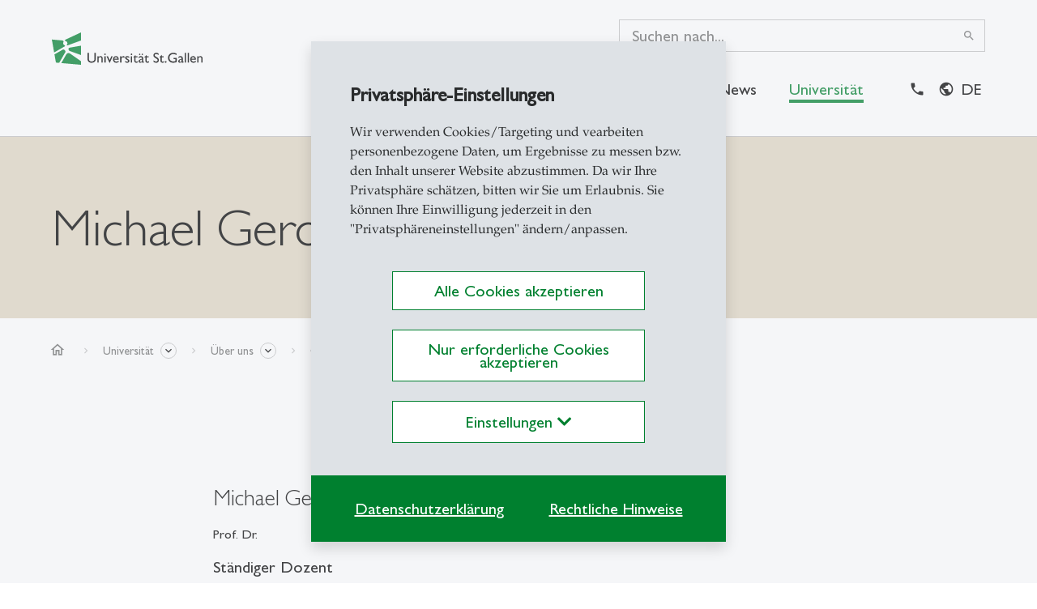

--- FILE ---
content_type: text/html; charset=utf-8
request_url: https://www.unisg.ch/de/universitaet/ueber-uns/organisation/detail/person-id/9b90db27-6680-4160-ab7a-9445f14f71fe/
body_size: 44789
content:
<!DOCTYPE html><html dir="ltr" lang="de"><head><meta charset="utf-8"><!-- ========================================================= Produced by: CS2 AG | Switzerland Contact: www.cs2.ch | Tel. +41 61 333 22 22 | info@cs2.ch ========================================================= This website is powered by TYPO3 - inspiring people to share! TYPO3 is a free open source Content Management Framework initially created by Kasper Skaarhoj and licensed under GNU/GPL. TYPO3 is copyright 1998-2025 of Kasper Skaarhoj. Extensions are copyright of their respective owners. Information and contribution at https://typo3.org/ --><title>Prof. Dr. Michael Geronimo Festl - Universität St.Gallen (HSG) | unisg.ch</title><meta name="generator" content="TYPO3 CMS"/><meta name="description" content="Ständiger Dozent, SHSS-HSG | From insight to impact."/><meta name="author" content="Organisation"/><meta name="viewport" content="width=device-width,initial-scale=1,minimum-scale=1, maximum-scale=1, user-scalable=no"/><meta name="robots" content="index,follow"/><meta property="og:url" content="https://www.unisg.ch/de/universitaet/ueber-uns/organisation/detail/person-id/9b90db27-6680-4160-ab7a-9445f14f71fe/"/><meta property="og:title" content="Prof. Dr. Michael Geronimo Festl - Universität St.Gallen (HSG) | unisg.ch"/><meta property="og:description" content="Ständiger Dozent, SHSS-HSG | From insight to impact."/><meta property="og:image" content="cb643fe4-d5eb-4f2e-8694-cea824fa4f63"/><meta property="og:type" content="TEXT"/><meta property="og:site_name" content="HSG Startseite - Universität St.Gallen"/><meta name="twitter:title" content="Prof. Dr. Michael Geronimo Festl - Universität St.Gallen (HSG) | unisg.ch"/><meta name="twitter:description" content="Ständiger Dozent, SHSS-HSG | From insight to impact."/><meta name="twitter:image" content="cb643fe4-d5eb-4f2e-8694-cea824fa4f63"/><meta name="twitter:card" content="summary"/><meta name="revisit-after" content="10 days"/><link rel="stylesheet" href="https://www.unisg.ch/typo3temp/assets/compressed/b1cb1e9f5247df03d7c5cc832991c40d-min.css?1762062460" media="all"><script src="https://www.unisg.ch/typo3conf/ext/template_local/Resources/Public/JavaScript/cssrelpreload.js?1641283420" async="async"></script><script> /*<![CDATA[*/ /*sprites*/ var sprites={"ranking":"\/typo3conf\/ext\/cs2_prototypes\/src\/dist\/icons\/ranking.svg?v1.2","focus":"\/typo3conf\/ext\/cs2_prototypes\/src\/dist\/icons\/focus.svg?v1.21","focuspages":"\/typo3conf\/ext\/cs2_prototypes\/src\/dist\/icons\/focuspages.svg?v1.27","social":"\/typo3conf\/ext\/cs2_prototypes\/src\/dist\/icons\/social.svg?v1.25","iconboxes":"\/typo3conf\/ext\/cs2_prototypes\/src\/dist\/icons\/iconboxes.svg?v1.0"}; /*]]>*/ </script><script>var base="https://www.unisg.ch/";</script><link rel="apple-touch-icon" sizes="180x180" href="/favicons/apple-touch-icon.png"><link rel="icon" type="image/png" sizes="32x32" href="/favicons/favicon-32x32.png"><link rel="icon" type="image/png" sizes="16x16" href="/favicons/favicon-16x16.png"><link rel="manifest" href="/favicons/manifest.json"><link rel="mask-icon" href="/favicons/safari-pinned-tab.svg" color="#6bd930"><link rel="shortcut icon" href="/favicons/favicon.ico"><meta name="apple-mobile-web-app-title" content="Universität St.Gallen"><meta name="application-name" content="Universität St.Gallen"><meta name="msapplication-config" content="/favicons/browserconfig.xml"><meta name="theme-color" content="#ffffff"><style> * {} /* empty stylesheet0 solves the problem */ </style><style> .lcp {pointer-events: none;} .lcp:after {content:"";position:fixed;width:100vw;height:100vh;z-index:100000;background: #fff;top:0;left:0;} .lcp.loaded:after{z-index:-1;} .load-hide {opacity: 0} </style><script type="text/Javascript"> /*<![CDATA[*/ var tx_solr_suggestUrl = "?eID=tx_solr_suggest&id=33"; /*]]>*/ </script><script>var lang;</script><script>lang = "de";</script><script> var rconfig = { urlArgs: "bust=v2.71" }; </script><script>var gdpr_howto_unset_cookies = "";</script><script>var gdpr_about_cookies = "";</script><link rel="canonical" href="https://www.unisg.ch/de/universitaet/ueber-uns/organisation/detail/person-id/9b90db27-6680-4160-ab7a-9445f14f71fe/"/><link rel="alternate" hreflang="de" href="https://www.unisg.ch/de/universitaet/ueber-uns/organisation/detail/person-id/9b90db27-6680-4160-ab7a-9445f14f71fe/"/><link rel="alternate" hreflang="en" href="https://www.unisg.ch/en/university/about-us/organisation/detail/person-id/9b90db27-6680-4160-ab7a-9445f14f71fe/"/><link rel="alternate" hreflang="x-default" href="https://www.unisg.ch/de/universitaet/ueber-uns/organisation/detail/person-id/9b90db27-6680-4160-ab7a-9445f14f71fe/"/><!-- Google Tag Manager --><script> window.dataLayer = window.dataLayer || []; window.dataLayer.push({ 'gtm.start': new Date().getTime(), event: 'gtm.js' }); function loadGoogleAnalytics() { return new Promise((resolve, reject) => { const script = document.createElement('script'); script.async = true; script.src = 'https://www.googletagmanager.com/gtm.js?id=GTM-5SF9RL5L'; script.onload = resolve; script.onerror = reject; document.head.appendChild(script); }); } async function initGoogleAnalytics() { try { await loadGoogleAnalytics(); console.log("Google Analytics initialized successfully."); } catch (error) { console.error("Failed to load Google Analytics: ", error); } } </script><!-- End Google Tag Manager --><!-- This site is optimized with the Yoast SEO for TYPO3 plugin - https://yoast.com/typo3-extensions-seo/ --><script type="application/ld+json">[{"@context":"https:\/\/www.schema.org","@type":"BreadcrumbList","itemListElement":[{"@type":"ListItem","position":1,"item":{"@id":"https:\/\/www.unisg.ch\/de\/","name":"Startseite HSG"}},{"@type":"ListItem","position":2,"item":{"@id":"https:\/\/www.unisg.ch\/de\/universitaet\/","name":"Universit\u00e4t"}},{"@type":"ListItem","position":3,"item":{"@id":"https:\/\/www.unisg.ch\/de\/universitaet\/ueber-uns\/","name":"\u00dcber uns"}},{"@type":"ListItem","position":4,"item":{"@id":"https:\/\/www.unisg.ch\/de\/universitaet\/ueber-uns\/organisation\/","name":"Organisation"}},{"@type":"ListItem","position":5,"item":{"@id":"https:\/\/www.unisg.ch\/de\/universitaet\/ueber-uns\/organisation\/detail\/","name":"Detail"}}]}]</script>
<!-- VhsAssetsDependenciesLoaded presondetail,vendor,main,override,mailtoui -->
</head><body class="v2"><div class="lcp"><img alt="" width="3440" height="3440" style="z-index: -2; pointer-events: none; position: absolute; top: 0; left: 0; width: 99vw; height: 99vh;"  src="[data-uri]"></div>
<!-- Google Tag Manager (noscript) -->
<noscript><iframe src="https://www.googletagmanager.com/ns.html?id=GTM-5SF9RL5L"
height="0" width="0" style="display:none;visibility:hidden"></iframe></noscript>
<!-- End Google Tag Manager (noscript) --><noscript><iframe src="https://www.googletagmanager.com/ns.html?id=GTM-5SF9RL5L" height="0" width="0" style="display:none;visibility:hidden"></iframe></noscript><div class="page-overlay fade"><svg class="spinner" style="" width="44" height="44" viewBox="0 0 44 44" xmlns="http://www.w3.org/2000/svg" stroke="#fff"><g fill="none" fill-rule="evenodd" stroke-width="2"><circle cx="22" cy="22" r="1"><animate attributeName="r" begin="0s" dur="1.8s" values="1; 20" calcMode="spline" keyTimes="0; 1" keySplines="0.165, 0.84, 0.44, 1" repeatCount="indefinite"/><animate attributeName="stroke-opacity" begin="0s" dur="1.8s" values="1; 0" calcMode="spline" keyTimes="0; 1" keySplines="0.3, 0.61, 0.355, 1" repeatCount="indefinite"/></circle><circle cx="22" cy="22" r="1"><animate attributeName="r" begin="-0.9s" dur="1.8s" values="1; 20" calcMode="spline" keyTimes="0; 1" keySplines="0.165, 0.84, 0.44, 1" repeatCount="indefinite"/><animate attributeName="stroke-opacity" begin="-0.9s" dur="1.8s" values="1; 0" calcMode="spline" keyTimes="0; 1" keySplines="0.3, 0.61, 0.355, 1" repeatCount="indefinite"/></circle></g></svg></div><div id="emergencyWrapper" data-active="0" data-url="https://www.unisg.ch/de/universitaet/ueber-uns/organisation/detail/?tx_cs2emergencymode_emergencymode%5Baction%5D=main&amp;tx_cs2emergencymode_emergencymode%5Bcontroller%5D=Emergencymode&amp;type=112112&amp;cHash=bf5dcce6ca2c9557b79aaea41bc11724"></div><div id="this-top"></div><header class="main-header fixed-top d-print-none load-hide font-size-regular-wrap"><div class="z-index-1031 position-relative corporate d-print-none"><div class="content-wrapper"></div></div><div class="header-overlay fade inv-exclude"></div><div class="white-wrapper"><div class="content-wrapper"><div class="d-flex flex-wrap flex-lg-nowrap justify-content-between position-relative hamburger-wrapper"><a href="/de/" class="logo py-6 py-md-7 col-auto px-0"><?xml version="1.0" encoding="UTF-8"?><svg class="img-fluid w-100" style="" xmlns="http://www.w3.org/2000/svg" width="187" height="40" viewBox="0 0 187 40" fill="none"><path d="M36 28L21.84 22.848C21.5993 22.7602 21.3832 22.616 21.2099 22.4273C21.0366 22.2387 20.9111 22.0112 20.844 21.764L20.604 20.888C20.5449 20.673 20.5315 20.448 20.5645 20.2275C20.5975 20.007 20.6762 19.7958 20.7956 19.6075C20.9149 19.4192 21.0724 19.2579 21.2577 19.134C21.4431 19.0101 21.6523 18.9263 21.872 18.888L36 16.4V28ZM16.4 22.652L15.44 21.6C15.1942 21.3248 14.8608 21.143 14.4963 21.0854C14.1319 21.0278 13.7587 21.098 13.44 21.284L3.24 27.176L5.024 37.288L9.024 37.64L16.584 24.52C16.754 24.2289 16.8277 23.8916 16.7947 23.5562C16.7617 23.2207 16.6235 22.9043 16.4 22.652ZM14.364 11C14.2625 10.7106 14.08 10.4564 13.8382 10.2678C13.5964 10.0791 13.3054 9.96397 13 9.936L0 8.8L2.82 24.8L15.836 17.272C15.9949 17.1787 16.1166 17.0334 16.1808 16.8607C16.2449 16.6879 16.2475 16.4984 16.188 16.324C16.1502 16.2143 16.0881 16.1145 16.0064 16.0321C15.9246 15.9497 15.8254 15.8868 15.716 15.848C15.371 15.7242 15.0561 15.5288 14.7919 15.2746C14.5277 15.0205 14.3203 14.7134 14.1832 14.3734C14.046 14.0335 13.9824 13.6684 13.9963 13.3021C14.0102 12.9358 14.1015 12.5766 14.264 12.248C14.4618 11.8575 14.4977 11.4048 14.364 10.988V11ZM36 0L16.692 9.004C16.4946 9.09583 16.3399 9.25974 16.2596 9.46206C16.1792 9.66439 16.1794 9.88979 16.26 10.092L16.34 10.304C16.3998 10.4455 16.4954 10.569 16.6175 10.6623C16.7395 10.7556 16.8838 10.8154 17.036 10.836C17.4868 10.913 17.9094 11.1075 18.261 11.3999C18.6127 11.6924 18.8809 12.0724 19.0387 12.5017C19.1966 12.931 19.2384 13.3942 19.1599 13.8448C19.0815 14.2954 18.8856 14.7173 18.592 15.068C18.5186 15.157 18.47 15.2637 18.451 15.3775C18.4321 15.4913 18.4434 15.608 18.484 15.716C18.5457 15.8673 18.6629 15.9894 18.8116 16.057C18.9604 16.1247 19.1294 16.1329 19.284 16.08L36 10V0ZM22.448 26.112C22.0839 25.8569 21.6707 25.6804 21.2346 25.5938C20.7986 25.5073 20.3493 25.5125 19.9154 25.6092C19.4815 25.7059 19.0724 25.892 18.7144 26.1556C18.3564 26.4191 18.0573 26.7544 17.836 27.14L11.672 37.872L36 40V35.6L22.448 26.112Z" fill="#00802F"></path><path d="M88.2488 29.28C88.8999 29.3115 89.5153 29.587 89.9731 30.052L89.1429 31.404C88.7856 31.0647 88.3326 30.8441 87.8457 30.772C86.776 30.772 85.9298 31.848 85.9298 33.2V37.336H84.3692V29.436H85.9298V31.248H85.9658C86.764 29.86 87.5104 29.28 88.2488 29.28ZM54.3218 25.336H52.6015V32.324C52.6015 33.448 52.4618 34.324 51.8471 34.944C51.0771 35.619 50.0747 35.9663 49.0531 35.912C48.5761 35.9272 48.1009 35.8445 47.6568 35.6691C47.2128 35.4938 46.8091 35.2293 46.4707 34.892C45.9279 34.344 45.7522 33.784 45.7522 32.428V25.336H44V32.796C44 36.068 46.4587 37.496 48.9853 37.496C52.5496 37.496 54.3058 35.56 54.3058 32.62L54.3218 25.336ZM57.7464 29.436H56.1818V37.336H57.7464V31.672C58.4809 30.844 59.0277 30.528 59.7102 30.528C60.6602 30.528 61.2549 31.284 61.2549 32.444V37.336H62.8195V32.464C62.8195 30.3 61.6221 29.264 60.1333 29.264C59.6761 29.2743 59.2271 29.3874 58.8194 29.5952C58.4118 29.8029 58.056 30.0998 57.7784 30.464H57.7464V29.436ZM65.6454 27.976C65.8294 27.976 66.0092 27.9213 66.1621 27.8189C66.3151 27.7165 66.4343 27.571 66.5047 27.4007C66.5751 27.2304 66.5935 27.043 66.5576 26.8622C66.5217 26.6814 66.4331 26.5153 66.3031 26.385C66.173 26.2546 66.0073 26.1659 65.8269 26.1299C65.6465 26.0939 65.4595 26.1124 65.2896 26.1829C65.1196 26.2535 64.9744 26.3729 64.8722 26.5262C64.77 26.6795 64.7154 26.8597 64.7154 27.044C64.7165 27.2908 64.8148 27.5273 64.989 27.7019C65.1632 27.8764 65.3991 27.9749 65.6454 27.976ZM66.4198 29.436H64.8552V37.336H66.4198V29.436ZM73.4207 29.436L71.3532 34.292L69.2257 29.436H67.5094L71.0738 37.496H71.5967L75.0732 29.436H73.4207ZM82.4094 36.564C81.4921 37.2104 80.3887 37.5378 79.2682 37.496C76.8094 37.496 75.4404 35.472 75.4404 33.292C75.4404 30.892 76.9531 29.292 79.1285 29.292C81.216 29.292 82.5531 30.716 82.5531 33.636H77.005C77.2485 35.204 78.1466 36.012 79.6553 36.012C80.6473 35.9758 81.6061 35.6444 82.4094 35.06V36.564ZM81.0084 32.584C80.9525 31.384 80.27 30.632 79.1644 30.632C77.967 30.632 77.2485 31.336 77.0409 32.584H81.0084ZM95.3775 29.928C94.6704 29.5218 93.8733 29.2991 93.0585 29.28C91.4619 29.28 90.4601 30.08 90.4601 31.424C90.4601 33.556 94.1482 34.132 94.1482 35.224C94.1482 35.788 93.6213 36.088 92.9867 36.124C92.352 36.16 91.426 35.788 90.4082 35.084V36.776C91.2427 37.2511 92.1866 37.4993 93.1463 37.496C94.6391 37.496 95.7447 36.564 95.7447 35.172C95.7447 34.372 95.2697 33.816 93.9725 32.956C92.5835 32.156 92.0567 31.724 92.0567 31.356C92.0567 30.932 92.4558 30.636 93.0944 30.636C93.9173 30.6917 94.7081 30.9772 95.3775 31.46V29.928ZM98.2833 27.976C98.4672 27.976 98.647 27.9213 98.7999 27.8189C98.9529 27.7165 99.0721 27.571 99.1425 27.4007C99.2129 27.2304 99.2313 27.043 99.1954 26.8622C99.1595 26.6814 99.0709 26.5153 98.9409 26.385C98.8108 26.2546 98.6451 26.1659 98.4647 26.1299C98.2843 26.0939 98.0973 26.1124 97.9274 26.1829C97.7574 26.2535 97.6122 26.3729 97.51 26.5262C97.4078 26.6795 97.3533 26.8597 97.3533 27.044C97.3543 27.2908 97.4526 27.5273 97.6268 27.7019C97.801 27.8764 98.0369 27.9749 98.2833 27.976ZM99.0536 29.436H97.485V37.336H99.0456L99.0536 29.436ZM103.304 27.8L100.371 30.668V30.844H101.74V35.012C101.74 36.44 102.602 37.496 104.302 37.496C104.965 37.4573 105.611 37.2773 106.198 36.968V35.504C105.674 35.8626 105.06 36.065 104.426 36.088C104.271 36.094 104.116 36.0664 103.972 36.0072C103.828 35.9479 103.698 35.8584 103.592 35.7446C103.486 35.6308 103.405 35.4954 103.355 35.3476C103.306 35.1998 103.288 35.0431 103.304 34.888V30.844H105.799V29.436H103.304V27.8ZM113.874 36.88C113.151 37.356 112.852 37.496 112.361 37.496C111.678 37.496 111.307 37.248 111.164 36.696C110.569 37.2007 109.819 37.4834 109.04 37.496C108.785 37.4998 108.532 37.4523 108.296 37.3563C108.06 37.2604 107.846 37.1179 107.666 36.9374C107.486 36.7568 107.343 36.5419 107.248 36.3053C107.152 36.0687 107.105 35.8153 107.108 35.56C107.108 33.996 108.533 33.52 109.795 33.06L111.184 32.568V32.136C111.184 31.152 110.709 30.748 109.763 30.748C109.276 30.7647 108.8 30.8902 108.368 31.1151C107.937 31.34 107.561 31.6587 107.268 32.048V30.352C107.594 29.9858 107.998 29.6988 108.451 29.5131C108.905 29.3273 109.394 29.2476 109.882 29.28C111.479 29.28 112.744 30.08 112.744 31.884V35.948C112.744 36.244 112.848 36.348 113.044 36.348C113.35 36.2782 113.634 36.1325 113.87 35.924L113.874 36.88ZM111.694 26.288C111.906 26.288 112.109 26.3723 112.259 26.5223C112.409 26.6723 112.493 26.8758 112.493 27.088C112.496 27.1954 112.479 27.3024 112.44 27.4027C112.402 27.5031 112.344 27.5946 112.269 27.6719C112.195 27.7491 112.105 27.8106 112.007 27.8525C111.908 27.8945 111.802 27.9161 111.694 27.916C111.475 27.916 111.265 27.8288 111.11 27.6735C110.955 27.5182 110.868 27.3076 110.868 27.088C110.868 26.9805 110.89 26.8742 110.932 26.7752C110.973 26.6763 111.035 26.5868 111.112 26.5122C111.189 26.4375 111.28 26.3792 111.38 26.3407C111.48 26.3021 111.587 26.2842 111.694 26.288ZM108.429 26.288C108.641 26.288 108.844 26.3723 108.994 26.5223C109.144 26.6723 109.228 26.8758 109.228 27.088C109.231 27.1954 109.214 27.3024 109.175 27.4027C109.137 27.5031 109.079 27.5946 109.004 27.6719C108.93 27.7491 108.84 27.8106 108.742 27.8525C108.643 27.8945 108.537 27.9161 108.429 27.916C108.21 27.916 108 27.8288 107.845 27.6735C107.69 27.5182 107.603 27.3076 107.603 27.088C107.603 26.9805 107.625 26.8742 107.667 26.7752C107.708 26.6763 107.77 26.5868 107.847 26.5122C107.924 26.4375 108.015 26.3792 108.115 26.3407C108.215 26.3021 108.322 26.2842 108.429 26.288ZM111.188 33.432C109.85 33.888 108.693 34.344 108.693 35.276C108.688 35.4244 108.714 35.5722 108.77 35.7101C108.825 35.8479 108.908 35.9728 109.014 36.0769C109.119 36.181 109.245 36.262 109.384 36.3148C109.522 36.3677 109.67 36.3912 109.818 36.384C110.341 36.3556 110.831 36.1229 111.184 35.736L111.188 33.432ZM116.999 27.8L114.065 30.668V30.844H115.446V35.012C115.446 36.44 116.309 37.496 118.009 37.496C118.671 37.4573 119.318 37.2773 119.905 36.968V35.504C119.381 35.8626 118.767 36.065 118.133 36.088C117.977 36.094 117.822 36.0664 117.678 36.0072C117.534 35.9479 117.405 35.8584 117.298 35.7446C117.192 35.6308 117.111 35.4954 117.062 35.3476C117.012 35.1998 116.995 35.0431 117.011 34.888V30.844H119.502V29.436H117.011L116.999 27.8ZM131.663 26.024C130.877 25.4824 129.947 25.1885 128.993 25.18C126.798 25.18 125.357 26.428 125.357 28.38C125.357 31.672 130.546 31.952 130.546 34.436C130.546 35.104 129.931 35.948 128.598 35.948C127.421 35.948 126.315 35.332 125.437 34.204V36.384C126.394 37.1302 127.578 37.5229 128.79 37.496C129.227 37.518 129.664 37.4497 130.074 37.2952C130.484 37.1407 130.858 36.9034 131.172 36.598C131.486 36.2927 131.735 35.9258 131.902 35.5201C132.069 35.1145 132.151 34.6787 132.142 34.24C132.142 30.42 126.954 30.456 126.954 28.152C126.954 27.308 127.752 26.728 128.85 26.728C129.908 26.7591 130.912 27.2076 131.644 27.976L131.663 26.024ZM135.631 27.8L132.697 30.668V30.844H134.066V35.012C134.066 36.44 134.928 37.496 136.633 37.496C137.295 37.4563 137.941 37.2764 138.529 36.968V35.504C138.003 35.8621 137.388 36.0645 136.753 36.088C136.597 36.094 136.442 36.0664 136.298 36.0072C136.154 35.9479 136.025 35.8584 135.918 35.7446C135.812 35.6308 135.731 35.4954 135.682 35.3476C135.632 35.1998 135.615 35.0431 135.631 34.888V30.844H138.122V29.436H135.631V27.8ZM141.598 36.44C141.598 36.2311 141.536 36.027 141.421 35.8533C141.305 35.6797 141.14 35.5443 140.948 35.4644C140.755 35.3844 140.543 35.3635 140.339 35.4043C140.134 35.445 139.947 35.5456 139.799 35.6933C139.652 35.841 139.552 36.0291 139.511 36.234C139.47 36.4388 139.491 36.6511 139.571 36.8441C139.651 37.0371 139.786 37.202 139.959 37.318C140.132 37.4341 140.336 37.496 140.544 37.496C140.824 37.4949 141.091 37.3833 141.288 37.1855C141.486 36.9877 141.597 36.7197 141.598 36.44ZM154.291 31.424H150.267V32.972H152.567V35.436C151.731 35.7306 150.854 35.8913 149.968 35.912C147.126 35.912 145.123 34.028 145.123 31.352C145.115 30.7441 145.23 30.141 145.46 29.5786C145.691 29.0161 146.031 28.5057 146.462 28.0777C146.893 27.6497 147.405 27.3129 147.968 27.0872C148.531 26.8615 149.134 26.7516 149.741 26.764C151.251 26.7856 152.731 27.1902 154.043 27.94V26.2C152.163 25.4 151.182 25.18 149.777 25.18C146.124 25.18 143.35 27.872 143.35 31.408C143.35 34.944 146.053 37.496 149.737 37.496C151.312 37.5146 152.872 37.1769 154.299 36.508L154.291 31.424ZM162.773 36.88C162.05 37.356 161.755 37.496 161.264 37.496C160.577 37.496 160.21 37.248 160.066 36.696C159.472 37.2007 158.722 37.4834 157.943 37.496C157.688 37.4998 157.436 37.4523 157.2 37.3563C156.964 37.2603 156.75 37.1177 156.57 36.9371C156.39 36.7565 156.248 36.5416 156.153 36.305C156.058 36.0684 156.011 35.8151 156.015 35.56C156.015 33.996 157.436 33.52 158.697 33.06L160.086 32.568V32.136C160.086 31.152 159.611 30.748 158.665 30.748C158.177 30.7639 157.697 30.8897 157.264 31.1161C156.83 31.3425 156.452 31.6637 156.159 32.056V30.352C156.485 29.986 156.889 29.6992 157.342 29.5135C157.795 29.3277 158.285 29.2479 158.773 29.28C160.37 29.28 161.635 30.08 161.635 31.884V35.948C161.635 36.244 161.743 36.348 161.934 36.348C162.241 36.2782 162.525 36.1325 162.761 35.924L162.773 36.88ZM160.086 33.432C158.749 33.888 157.592 34.344 157.592 35.276C157.587 35.4244 157.613 35.5722 157.668 35.7101C157.724 35.8479 157.807 35.9728 157.912 36.0769C158.018 36.181 158.144 36.262 158.283 36.3148C158.421 36.3677 158.569 36.3912 158.717 36.384C159.239 36.3556 159.73 36.1229 160.082 35.736L160.086 33.432ZM164.014 37.336H165.579V25.336H164.014V37.336ZM167.682 37.336H169.247V25.336H167.682V37.336ZM177.712 36.564C176.795 37.2104 175.692 37.5378 174.571 37.496C172.112 37.496 170.743 35.472 170.743 33.292C170.743 30.892 172.252 29.292 174.432 29.292C176.519 29.292 177.856 30.716 177.856 33.636H172.308C172.552 35.204 173.446 36.012 174.958 36.012C175.95 35.9751 176.909 35.6438 177.712 35.06V36.564ZM176.311 32.584C176.256 31.384 175.573 30.632 174.463 30.632C173.266 30.632 172.552 31.336 172.34 32.584H176.311ZM181.009 29.436H179.445V37.336H181.009V31.672C181.748 30.844 182.291 30.528 182.977 30.528C183.923 30.528 184.522 31.284 184.522 32.444V37.336H186.094V32.464C186.094 30.3 184.897 29.264 183.408 29.264C182.952 29.274 182.503 29.3871 182.096 29.5948C181.689 29.8026 181.334 30.0997 181.057 30.464H181.021L181.009 29.436Z" fill="black"></path></svg></a><div class="d-flex navbar-expand-xl mb-6 mb-md-7 align-self-end align-items-center justify-content-between hamburger-wrapper-in z-index-1"><a class="closelevel icon-link icon-prepp" href="#"><span class="material-icons material-fix icon-3" data-nosnippet data-icon="west"></span>Zurück</a><div class="d-xl-none m-search"><form method="get" class="d-flex align-items-center position-relative mobile" id="tx-solr-search-form-pi-results-mobile" action="/de/suche/" data-suggest="/de/suche/?type=7384" data-suggest-header="Top Treffer" accept-charset="utf-8"><button type="submit" class="btn btn-nostyle mr-2" name="submit" value="1"><span class="material-icons icon-5">search</span></button><div class="togsearch" role="button"></div><div class="tx-solr-autocomplete"><input id="searchInputMob" type="text" class="form-control search-box collapse collapse-horizontal pt-0 pb-2 px-0 tx-solr-q js-solr-q tx-solr-suggest tx-solr-suggest-focus" name="q" value=""/></div></form></div><button class="hamburger hamburger--slider navbar-toggler p-0 position-relative ml-auto" type="button" data-toggle="collapse" data-target="#mainnav" aria-label="Toggle navigation"><span class="hamburger-box"><span class="hamburger-inner"></span></span></button></div><div class="mainnav-wrap navbar p-0 navbar-expand-xl flex-column ml-lg-auto mb-0 mb-lg-7 mt-lg-4 justify-content-end"><div class="collapse navbar-collapse align-self-end"><form method="get" class="desktop h-100" id="tx-solr-search-form-pi-results-desktop" action="/de/suche/" data-suggest="/de/suche/?type=7384" data-suggest-header="Top Treffer" accept-charset="utf-8"><div class="tx-solr-autocomplete search-box"><input id="searchInput" type="text" class="form-control x-solr-q js-solr-q tx-solr-suggest tx-solr-suggest-focus" placeholder="Suchen nach..." name="q" value=""/><button type="submit" class="btn btn-nostyle btn-submit" name="submit" value="1"><span class="material-icons icon-3">search</span></button><button type="reset" class="btn btn-nostyle clearinput" name="reset"><span class="material-icons icon-3">close</span></button></div></form></div><div id="mainnav" class="ml-auto collapse navbar-collapse"><div class="top-bar-section content-padding px-xl-0 mr-xl-5"><ul class="nav navbar-nav"><li class="nav-item level-1"><a href="#page-210" class="nav-link" data-toggle="collapse" data-target="#page-210">Studium<span class="material-icons material-fix icon-3 ml-auto d-inline-block d-xl-none" data-nosnippet data-icon="east"></span></a></li><li class="nav-item level-1"><a href="#page-213" class="nav-link" data-toggle="collapse" data-target="#page-213">Forschung<span class="material-icons material-fix icon-3 ml-auto d-inline-block d-xl-none" data-nosnippet data-icon="east"></span></a></li><li class="nav-item level-1"><a href="#page-212" class="nav-link" data-toggle="collapse" data-target="#page-212">Weiterbildung<span class="material-icons material-fix icon-3 ml-auto d-inline-block d-xl-none" data-nosnippet data-icon="east"></span></a></li><li class="nav-item level-1"><a href="#page-469" class="nav-link" data-toggle="collapse" data-target="#page-469">News<span class="material-icons material-fix icon-3 ml-auto d-inline-block d-xl-none" data-nosnippet data-icon="east"></span></a></li><li class="nav-item level-1"><a href="#page-519" class="nav-link active" data-toggle="collapse" data-target="#page-519">Universität<span class="material-icons material-fix icon-3 ml-auto d-inline-block d-xl-none" data-nosnippet data-icon="east"></span></a></li></ul></div><ul class="nav navbar-nav metanav flex-nowrap font-size-ui-meta move-right content-padding px-xl-0 "><li class="nav-item "><a href="/de/kontakt-und-lageplan/" title="Kontakt" class="nav-link "><span class="material-icons material-fix" data-icon="phone" data-nosnippet ></span><span class="d-xl-none d-inline-block ml-2">Kontakt</span></a></li><li class="nav-item last"><div class="dropdown langselector"><div id="langsDropdown" role="button" data-toggle="dropdown" aria-haspopup="true" aria-expanded="false" class="position-relative px-lg-2 py-2 dropdown-toggle text-bold text-uppercase text-decoration-none nav-link"> de </div><div class="dropdown-menu dropdown-menu-right langdropdown"><a class="dropdown-item font-size-ui-small active" href="/de/universitaet/ueber-uns/organisation/detail/person-id/9b90db27-6680-4160-ab7a-9445f14f71fe/" hreflang="de" title="German"> German </a><a class="dropdown-item font-size-ui-small" href="/en/university/about-us/organisation/detail/person-id/9b90db27-6680-4160-ab7a-9445f14f71fe/" hreflang="en" title="English"> English </a></div></div></li></ul></div></div></div></div></div><div id="flyout-menu" class="position-fixed fade"><div class="bg-white content-wrapper px-xl-0"><div class="container-fluid px-0 px-xl-7 pt-xl-5 pb-xl-7 pt-xl-6"><div class="d-none d-xl-block"><div class="col-auto ml-auto"><span class="material-icons close-flyout icon-5" role="button" data-nosnippet >close</span></div></div><div class="collapsing-wrapper"><div class="collapse fade bg-white submenu-item" id="page-210" data-parent="#flyout-menu"><div class="row d-none d-xl-flex"><div class="col-auto"><a href="/de/studium/" class="btn btn-link"><span class="icon-prepp animate material-icons material-fix fadeInLeft" data-nosnippet data-icon="east"></span><span class="animate fadeIn">Studium Übersicht</span></a></div></div><ul class="nav navbar-nav row flex-row py-xl-5 animate fadeInUp"><Li class="nav-item parent-level py-8 d-xl-none"><h4 class="mb-4 210">Studium</h4><a href="/de/studium/" class="icon-link icon-prepp"><span class="material-icons material-fix icon-3" data-nosnippet data-icon="east"></span>Übersicht</a></li><li class="col-xl-3 col-12 nav-item level-2 animate" data-animate="fadeIn"><a href="/de/studium/darum-hsg/" title="Darum HSG" class="nav-link level-trigger h4-xl-underline">Darum HSG<i class="material-icons material-fix icon-3 ml-auto mb-xl-2 d-inline-block data-nosnippet" data-icon="east"></i></a><ul class="nav navbar-nav sublevel-wrap animate l2-wrap" data-animate="fadeIn"><Li class="nav-item parent-level d-xl-none"><h4 class="mb-4">Darum HSG</h4><a href="/de/studium/darum-hsg/" class="icon-link icon-prepp"><span class="material-icons material-fix icon-3" data-nosnippet data-icon="east"></span>Übersicht</a></li><li class="nav-item level-3"><a href="/de/studium/darum-hsg/engagierte-community/" title="Engagierte Community" class="nav-link d-flex">Engagierte Community</a></li><li class="nav-item level-3"><a href="/de/studium/darum-hsg/attraktive-berufschancen/" title="Attraktive Berufschancen" class="nav-link d-flex">Attraktive Berufschancen</a></li><li class="nav-item level-3"><a href="/de/studium/darum-hsg/exzellent-studieren/" title="Exzellent studieren" class="nav-link d-flex">Exzellent studieren</a></li><li class="nav-item level-3"><a href="/de/studium/darum-hsg/hsg-best-talents/" title="HSG Best Talents" class="nav-link d-flex">HSG Best Talents</a></li></ul></li><li class="col-xl-3 col-12 nav-item level-2 animate" data-animate="fadeIn"><a href="/de/studium/programme/" title="Programme" class="nav-link level-trigger h4-xl-underline">Programme<i class="material-icons material-fix icon-3 ml-auto mb-xl-2 d-inline-block data-nosnippet" data-icon="east"></i></a><ul class="nav navbar-nav sublevel-wrap animate l2-wrap" data-animate="fadeIn"><Li class="nav-item parent-level d-xl-none"><h4 class="mb-4">Programme</h4><a href="/de/studium/programme/" class="icon-link icon-prepp"><span class="material-icons material-fix icon-3" data-nosnippet data-icon="east"></span>Übersicht</a></li><li class="nav-item level-3"><a href="/de/studium/programme/bachelor/" title="Bachelor" class="nav-link d-flex">Bachelor</a></li><li class="nav-item level-3"><a href="/de/studium/programme/master/" title="Master" class="nav-link d-flex">Master</a></li><li class="nav-item level-3"><a href="/de/forschung/doktorat/doktoratsprogramme/" title="Doktorat" class="nav-link d-flex">Doktorat</a></li></ul></li><li class="col-xl-3 col-12 nav-item level-2 animate" data-animate="fadeIn"><a href="/de/studium/austauschprogramm/" title="Austauschprogramme" class="nav-link level-trigger h4-xl-underline">Austauschprogramme<i class="material-icons material-fix icon-3 ml-auto mb-xl-2 d-inline-block data-nosnippet" data-icon="east"></i></a><ul class="nav navbar-nav sublevel-wrap animate l2-wrap" data-animate="fadeIn"><Li class="nav-item parent-level d-xl-none"><h4 class="mb-4">Austauschprogramme</h4><a href="/de/studium/austauschprogramm/" class="icon-link icon-prepp"><span class="material-icons material-fix icon-3" data-nosnippet data-icon="east"></span>Übersicht</a></li><li class="nav-item level-3"><a href="/de/studium/austauschprogramm/incoming-gaststudierende/" title="Incoming Gaststudierende" class="nav-link d-flex">Incoming Gaststudierende</a></li><li class="nav-item level-3"><a href="/de/studium/austauschprogramm/outgoing-hsg-studierende/" title="Outgoing HSG Studierende" class="nav-link d-flex">Outgoing HSG Studierende</a></li></ul></li><li class="col-xl-3 col-12 nav-item level-2 animate" data-animate="fadeIn"><a href="/de/studium/get-in-touch/" title="Get in touch" class="nav-link level-trigger h4-xl-underline">Get in touch<i class="material-icons material-fix icon-3 ml-auto mb-xl-2 d-inline-block data-nosnippet" data-icon="east"></i></a><ul class="nav navbar-nav sublevel-wrap animate l2-wrap" data-animate="fadeIn"><Li class="nav-item parent-level d-xl-none"><h4 class="mb-4">Get in touch</h4><a href="/de/studium/get-in-touch/" class="icon-link icon-prepp"><span class="material-icons material-fix icon-3" data-nosnippet data-icon="east"></span>Übersicht</a></li><li class="nav-item level-3"><a href="/de/studium/get-in-touch/infotage-und-touren/" title="Infotage &amp; Austausch" class="nav-link d-flex">Infotage &amp; Austausch</a></li><li class="nav-item level-3"><a href="/de/studium/get-in-touch/campus-touren/" title="Campus-Touren" class="nav-link d-flex">Campus-Touren</a></li><li class="nav-item level-3"><a href="/de/studium/get-in-touch/messen/" title="Messen" class="nav-link d-flex">Messen</a></li><li class="nav-item level-3"><a href="/de/studium/get-in-touch/angebote-fuer-schulen/" title="Angebote für Schulen" class="nav-link d-flex">Angebote für Schulen</a></li><li class="nav-item level-3"><a href="/de/studium/get-in-touch/angebote-fuer-unternehmen/" title="Angebote für Unternehmen" class="nav-link d-flex">Angebote für Unternehmen</a></li></ul></li><li class="col-xl-3 col-12 nav-item level-2 animate" data-animate="fadeIn"><a href="/de/studium/zulassung/" title="Zulassung" class="nav-link level-trigger h4-xl-underline">Zulassung<i class="material-icons material-fix icon-3 ml-auto mb-xl-2 d-inline-block data-nosnippet" data-icon="east"></i></a><ul class="nav navbar-nav sublevel-wrap animate l2-wrap" data-animate="fadeIn"><Li class="nav-item parent-level d-xl-none"><h4 class="mb-4">Zulassung</h4><a href="/de/studium/zulassung/" class="icon-link icon-prepp"><span class="material-icons material-fix icon-3" data-nosnippet data-icon="east"></span>Übersicht</a></li><li class="nav-item level-3"><a href="/de/studium/zulassung/zulassung-bachelor/" title="Zulassung Bachelor" class="nav-link d-flex">Zulassung Bachelor</a></li><li class="nav-item level-3"><a href="/de/studium/zulassung/zulassung-master/" title="Zulassung Master" class="nav-link d-flex">Zulassung Master</a></li><li class="nav-item level-3"><a href="/de/studium/zulassung/zulassung-doktorat/" title="Zulassung Doktorat" class="nav-link d-flex">Zulassung Doktorat</a></li><li class="nav-item level-3"><a href="/de/studium/zulassung/zusatzqualifikationen/" title="Zusatzqualifikationen" class="nav-link d-flex">Zusatzqualifikationen</a></li><li class="nav-item level-3"><a href="/de/studium/zulassung/anerkennung-von-hochschulabschluessen/" title="Anerkennung von Hochschulabschlüssen" class="nav-link d-flex">Anerkennung von Hochschulabschlüssen</a></li><li class="nav-item level-3"><a href="/de/studium/zulassung/anmeldefristen/" title="Anmeldefristen" class="nav-link d-flex">Anmeldefristen</a></li><li class="nav-item level-3"><a href="/de/studium/zulassung/reimmatrikulation/" title="Reimmatrikulation" class="nav-link d-flex">Reimmatrikulation</a></li></ul></li><li class="col-xl-3 col-12 nav-item level-2 animate" data-animate="fadeIn"><a href="/de/studium/studieren-an-der-hsg/" title="Studieren an der HSG" class="nav-link level-trigger h4-xl-underline">Studieren an der HSG<i class="material-icons material-fix icon-3 ml-auto mb-xl-2 d-inline-block data-nosnippet" data-icon="east"></i></a><ul class="nav navbar-nav sublevel-wrap animate l2-wrap" data-animate="fadeIn"><Li class="nav-item parent-level d-xl-none"><h4 class="mb-4">Studieren an der HSG</h4><a href="/de/studium/studieren-an-der-hsg/" class="icon-link icon-prepp"><span class="material-icons material-fix icon-3" data-nosnippet data-icon="east"></span>Übersicht</a></li><li class="nav-item level-3"><a href="/de/studium/studieren-an-der-hsg/zugelassen-wie-weiter/" title="Zugelassen – wie weiter?" class="nav-link d-flex">Zugelassen – wie weiter?</a></li><li class="nav-item level-3"><a href="/de/studium/studieren-an-der-hsg/semesterdaten/" title="Semesterdaten" class="nav-link d-flex">Semesterdaten</a></li><li class="nav-item level-3"><a href="/de/studium/studieren-an-der-hsg/kurswahl-und-pruefungen/" title="Kurswahl und Prüfungen" class="nav-link d-flex">Kurswahl und Prüfungen</a></li><li class="nav-item level-3"><a href="/de/studium/studieren-an-der-hsg/kosten-eines-hsg-studiums/" title="Kosten eines HSG-Studiums" class="nav-link d-flex">Kosten eines HSG-Studiums</a></li><li class="nav-item level-3"><a href="/de/studium/studieren-an-der-hsg/wohnen-in-stgallen/" title="Wohnen in St.Gallen" class="nav-link d-flex">Wohnen in St.Gallen</a></li><li class="nav-item level-3"><a href="https://courses.unisg.ch/" target="_blank" title="Vorlesungen" class="nav-link d-flex">Vorlesungen<i class="material-icons material-fix icon-3 ml-auto d-inline-block data-nosnippet" data-icon="north_east"></i></a></li></ul></li><li class="col-xl-3 col-12 nav-item level-2 animate" data-animate="fadeIn"><a href="/de/studium/orientierung/" title="Orientierung" class="nav-link level-trigger h4-xl-underline">Orientierung<i class="material-icons material-fix icon-3 ml-auto mb-xl-2 d-inline-block data-nosnippet" data-icon="east"></i></a><ul class="nav navbar-nav sublevel-wrap animate l2-wrap" data-animate="fadeIn"><Li class="nav-item parent-level d-xl-none"><h4 class="mb-4">Orientierung</h4><a href="/de/studium/orientierung/" class="icon-link icon-prepp"><span class="material-icons material-fix icon-3" data-nosnippet data-icon="east"></span>Übersicht</a></li><li class="nav-item level-3"><a href="/de/studium/orientierung/beratung-und-support/" title="Beratung und Support" class="nav-link d-flex">Beratung und Support</a></li><li class="nav-item level-3"><a href="/de/studium/orientierung/campus/" title="Campus" class="nav-link d-flex">Campus</a></li><li class="nav-item level-3"><a href="/de/studium/orientierung/uni-abc/" title="Uni-ABC" class="nav-link d-flex">Uni-ABC</a></li></ul></li></ul></div><div class="collapse fade bg-white submenu-item" id="page-213" data-parent="#flyout-menu"><div class="row d-none d-xl-flex"><div class="col-auto"><a href="/de/forschung/" class="btn btn-link"><span class="icon-prepp animate material-icons material-fix fadeInLeft" data-nosnippet data-icon="east"></span><span class="animate fadeIn">Forschung Übersicht</span></a></div></div><ul class="nav navbar-nav row flex-row py-xl-5 animate fadeInUp"><Li class="nav-item parent-level py-8 d-xl-none"><h4 class="mb-4 213">Forschung</h4><a href="/de/forschung/" class="icon-link icon-prepp"><span class="material-icons material-fix icon-3" data-nosnippet data-icon="east"></span>Übersicht</a></li><li class="col-xl-3 col-12 nav-item level-2 animate" data-animate="fadeIn"><a href="/de/forschung/forschen-an-der-hsg/" title="Forschen an der HSG" class="nav-link level-trigger h4-xl-underline">Forschen an der HSG<i class="material-icons material-fix icon-3 ml-auto mb-xl-2 d-inline-block data-nosnippet" data-icon="east"></i></a><ul class="nav navbar-nav sublevel-wrap animate l2-wrap" data-animate="fadeIn"><Li class="nav-item parent-level d-xl-none"><h4 class="mb-4">Forschen an der HSG</h4><a href="/de/forschung/forschen-an-der-hsg/" class="icon-link icon-prepp"><span class="material-icons material-fix icon-3" data-nosnippet data-icon="east"></span>Übersicht</a></li><li class="nav-item level-3"><a href="/de/forschung/forschen-an-der-hsg/wissenschaftliche-integritaet-forschungsethik/" title="Wissenschaftliche Integrität &amp; Forschungsethik" class="nav-link d-flex">Wissenschaftliche Integrität &amp; Forschungsethik</a></li><li class="nav-item level-3"><a href="/de/forschung/forschen-an-der-hsg/forschungsfoerderung/" title="Forschungsförderung" class="nav-link d-flex">Forschungsförderung</a></li><li class="nav-item level-3"><a href="/de/forschung/forschen-an-der-hsg/services/" title="Forschungsservices" class="nav-link d-flex">Forschungsservices</a></li><li class="nav-item level-3"><a href="/de/forschung/forschen-an-der-hsg/gserm-global-school-in-empirical-research-methods/" title="Summer School für Empirische Forschungsmethoden" class="nav-link d-flex">Summer School für Empirische Forschungsmethoden</a></li><li class="nav-item level-3"><a href="/de/forschung/forschen-an-der-hsg/preise/" title="Preise und Auszeichnungen" class="nav-link d-flex">Preise und Auszeichnungen</a></li></ul></li><li class="col-xl-3 col-12 nav-item level-2 animate" data-animate="fadeIn"><a href="/de/forschung/faculty/" title="Faculty" class="nav-link level-trigger h4-xl-underline">Faculty<i class="material-icons material-fix icon-3 ml-auto mb-xl-2 d-inline-block data-nosnippet" data-icon="east"></i></a><ul class="nav navbar-nav sublevel-wrap animate l2-wrap" data-animate="fadeIn"><Li class="nav-item parent-level d-xl-none"><h4 class="mb-4">Faculty</h4><a href="/de/forschung/faculty/" class="icon-link icon-prepp"><span class="material-icons material-fix icon-3" data-nosnippet data-icon="east"></span>Übersicht</a></li><li class="nav-item level-3"><a href="/de/forschung/offene-professuren/" title="Offene Professuren" class="nav-link d-flex">Offene Professuren</a></li><li class="nav-item level-3"><a href="/de/forschung/faculty/faculty-portal/" title="Faculty Portal" class="nav-link d-flex">Faculty Portal</a></li><li class="nav-item level-3"><a href="/de/forschung/faculty/welcome-center/" title="Welcome Center" class="nav-link d-flex">Welcome Center</a></li><li class="nav-item level-3"><a href="/de/forschung/faculty-development/" title="Faculty Development" class="nav-link d-flex">Faculty Development</a></li><li class="nav-item level-3"><a href="/de/forschung/faculty-development/mid-career-researchers/" title="Mid Career Programme" class="nav-link d-flex">Mid Career Programme</a></li><li class="nav-item level-3"><a href="/de/forschung/doktorat/doktoratsprogramme/wissenschaftliche-nachwuchsfoerderung/" title="Early Career Programme" class="nav-link d-flex">Early Career Programme</a></li></ul></li><li class="col-xl-3 col-12 nav-item level-2 animate" data-animate="fadeIn"><a href="/de/forschung/forschungseinheiten/" title="Forschungseinheiten" class="nav-link level-trigger h4-xl-underline">Forschungseinheiten<i class="material-icons material-fix icon-3 ml-auto mb-xl-2 d-inline-block data-nosnippet" data-icon="east"></i></a><ul class="nav navbar-nav sublevel-wrap animate l2-wrap" data-animate="fadeIn"><Li class="nav-item parent-level d-xl-none"><h4 class="mb-4">Forschungseinheiten</h4><a href="/de/forschung/forschungseinheiten/" class="icon-link icon-prepp"><span class="material-icons material-fix icon-3" data-nosnippet data-icon="east"></span>Übersicht</a></li><li class="nav-item level-3"><a href="/de/forschung/forschungseinheiten/institute/" title="Institute" class="nav-link d-flex">Institute</a></li><li class="nav-item level-3"><a href="/de/forschung/centers-und-kooperationen/global-centers/" title="Global Centres" class="nav-link d-flex">Global Centres</a></li><li class="nav-item level-3"><a href="/de/forschung/centers-und-kooperationen/centers/" title="Centres" class="nav-link d-flex">Centres</a></li><li class="nav-item level-3"><a href="/de/forschung/forschungseinheiten/strategische-forschungskooperationen/" title="Strategische Forschungskooperationen" class="nav-link d-flex">Strategische Forschungskooperationen</a></li><li class="nav-item level-3"><a href="/de/universitaet/schools/" title="Schools" class="nav-link d-flex">Schools</a></li></ul></li><li class="col-xl-3 col-12 nav-item level-2 animate" data-animate="fadeIn"><a href="/de/forschung/doktorat/doktoratsprogramme/" title="Doktorat" class="nav-link level-trigger h4-xl-underline">Doktorat<i class="material-icons material-fix icon-3 ml-auto mb-xl-2 d-inline-block data-nosnippet" data-icon="east"></i></a><ul class="nav navbar-nav sublevel-wrap animate l2-wrap" data-animate="fadeIn"><Li class="nav-item parent-level d-xl-none"><h4 class="mb-4">Doktorat</h4><a href="/de/forschung/doktorat/doktoratsprogramme/" class="icon-link icon-prepp"><span class="material-icons material-fix icon-3" data-nosnippet data-icon="east"></span>Übersicht</a></li><li class="nav-item level-3"><a href="/de/forschung/doktorat/doktoratsprogramme/betriebswirtschaftslehre-pma/" title="Betriebswirtschaftslehre (PMA)" class="nav-link d-flex">Betriebswirtschaftslehre (PMA)</a></li><li class="nav-item level-3"><a href="/de/forschung/doktorat/doktoratsprogramme/graduate-phd-programme-in-economics-and-finance-gpef/" title="Graduate Ph.D. Programme in Economics and Finance (GPEF)" class="nav-link d-flex">Graduate Ph.D. Programme in Economics and Finance (GPEF)</a></li><li class="nav-item level-3"><a href="/de/forschung/doktorat/doktoratsprogramme/computer-science-dcs/" title="Computer Science (DCS)" class="nav-link d-flex">Computer Science (DCS)</a></li><li class="nav-item level-3"><a href="/de/forschung/doktorat/doktoratsprogramme/rechtswissenschaft-dls/" title="Rechtswissenschaft (DLS)" class="nav-link d-flex">Rechtswissenschaft (DLS)</a></li><li class="nav-item level-3"><a href="/de/forschung/doktorat/doktoratsprogramme/organisation-und-kultur-dok/" title="Organisation und Kultur (DOK)" class="nav-link d-flex">Organisation und Kultur (DOK)</a></li><li class="nav-item level-3"><a href="/de/forschung/doktorat/doktoratsprogramme/international-affairs-and-political-economy-dia/" title="International Affairs and Political Economy (DIA)" class="nav-link d-flex">International Affairs and Political Economy (DIA)</a></li><li class="nav-item level-3"><a href="/de/forschung/doktorat/doktoratsprogramme/wissenschaftliche-nachwuchsfoerderung/" title="Early Career Programme" class="nav-link d-flex">Early Career Programme</a></li></ul></li><li class="col-xl-3 col-12 nav-item level-2 animate" data-animate="fadeIn"><a href="/de/forschung/forschung-im-fokus/" title="Forschung im Fokus" class="nav-link level-trigger h4-xl-underline">Forschung im Fokus<i class="material-icons material-fix icon-3 ml-auto mb-xl-2 d-inline-block data-nosnippet" data-icon="east"></i></a><ul class="nav navbar-nav sublevel-wrap animate l2-wrap" data-animate="fadeIn"><Li class="nav-item parent-level d-xl-none"><h4 class="mb-4">Forschung im Fokus</h4><a href="/de/forschung/forschung-im-fokus/" class="icon-link icon-prepp"><span class="material-icons material-fix icon-3" data-nosnippet data-icon="east"></span>Übersicht</a></li><li class="nav-item level-3"><a href="/de/forschung/forschung-im-fokus/elite-quality-index/" title="Elite Quality Index" class="nav-link d-flex">Elite Quality Index</a></li><li class="nav-item level-3"><a href="/de/forschung/forschung-im-fokus/circular-lab/" title="Circular Lab" class="nav-link d-flex">Circular Lab</a></li><li class="nav-item level-3"><a href="/de/forschung/forschung-im-fokus/monitoring-consumption/" title="Monitoring Consumption Switzerland" class="nav-link d-flex">Monitoring Consumption Switzerland</a></li></ul></li><li class="col-xl-3 col-12 nav-item level-2 animate" data-animate="fadeIn"><a href="https://alexandria.unisg.ch/" target="_blank" title="Alexandria" class="nav-link h4-xl-underline">Alexandria<span class="material-icons material-fix icon-3 ml-auto mb-xl-2 d-inline-block" data-nosnippet data-icon="north_east"></span></a></li></ul></div><div class="collapse fade bg-white submenu-item" id="page-212" data-parent="#flyout-menu"><div class="row d-none d-xl-flex"><div class="col-auto"><a href="/de/weiterbildung/" class="btn btn-link"><span class="icon-prepp animate material-icons material-fix fadeInLeft" data-nosnippet data-icon="east"></span><span class="animate fadeIn">Weiterbildung Übersicht</span></a></div></div><ul class="nav navbar-nav row flex-row py-xl-5 animate fadeInUp"><Li class="nav-item parent-level py-8 d-xl-none"><h4 class="mb-4 212">Weiterbildung</h4><a href="/de/weiterbildung/" class="icon-link icon-prepp"><span class="material-icons material-fix icon-3" data-nosnippet data-icon="east"></span>Übersicht</a></li><li class="col-xl-3 col-12 nav-item level-2 animate" data-animate="fadeIn"><a href="https://www.es.unisg.ch/de/programme/finder" target="_blank" title="Programmübersicht" class="nav-link h4-xl-underline">Programmübersicht<span class="material-icons material-fix icon-3 ml-auto mb-xl-2 d-inline-block" data-nosnippet data-icon="north_east"></span></a></li><li class="col-xl-3 col-12 nav-item level-2 animate" data-animate="fadeIn"><a href="https://es.unisg.ch/de/lp/st-gallen-board-programmes/" target="_blank" title="Verwaltungsratsprogramme" class="nav-link h4-xl-underline">Verwaltungsratsprogramme<span class="material-icons material-fix icon-3 ml-auto mb-xl-2 d-inline-block" data-nosnippet data-icon="north_east"></span></a></li><li class="col-xl-3 col-12 nav-item level-2 animate" data-animate="fadeIn"><a href="https://es.unisg.ch/de/unternehmensloesungen/" target="_blank" title="Unternehmenslösungen" class="nav-link h4-xl-underline">Unternehmenslösungen<span class="material-icons material-fix icon-3 ml-auto mb-xl-2 d-inline-block" data-nosnippet data-icon="north_east"></span></a></li><li class="col-xl-3 col-12 nav-item level-2 animate" data-animate="fadeIn"><a href="https://es.unisg.ch/de/executive-mba-mba-executive-master-programme/" target="_blank" title="Executive MBA" class="nav-link h4-xl-underline">Executive MBA<span class="material-icons material-fix icon-3 ml-auto mb-xl-2 d-inline-block" data-nosnippet data-icon="north_east"></span></a></li><li class="col-xl-3 col-12 nav-item level-2 animate" data-animate="fadeIn"><a href="https://www.mba.unisg.ch/" target="_blank" title="MBA" class="nav-link h4-xl-underline">MBA<span class="material-icons material-fix icon-3 ml-auto mb-xl-2 d-inline-block" data-nosnippet data-icon="north_east"></span></a></li><li class="col-xl-3 col-12 nav-item level-2 animate" data-animate="fadeIn"><a href="https://es.unisg.ch/de/weiterbildungsberatung/" target="_blank" title="Weiterbildungsberatung" class="nav-link h4-xl-underline">Weiterbildungsberatung<span class="material-icons material-fix icon-3 ml-auto mb-xl-2 d-inline-block" data-nosnippet data-icon="north_east"></span></a></li></ul></div><div class="collapse fade bg-white submenu-item" id="page-469" data-parent="#flyout-menu"><div class="row d-none d-xl-flex"><div class="col-auto"><a href="/de/newsroom/" class="btn btn-link"><span class="icon-prepp animate material-icons material-fix fadeInLeft" data-nosnippet data-icon="east"></span><span class="animate fadeIn">News Übersicht</span></a></div></div><ul class="nav navbar-nav row flex-row py-xl-5 animate fadeInUp"><Li class="nav-item parent-level py-8 d-xl-none"><h4 class="mb-4 469">News</h4><a href="/de/newsroom/" class="icon-link icon-prepp"><span class="material-icons material-fix icon-3" data-nosnippet data-icon="east"></span>Übersicht</a></li><li class="col-xl-3 col-12 nav-item level-2 animate" data-animate="fadeIn"><a href="/de/newsroom/" title="Newsroom" class="nav-link level-trigger h4-xl-underline">Newsroom<i class="material-icons material-fix icon-3 ml-auto mb-xl-2 d-inline-block data-nosnippet" data-icon="east"></i></a><ul class="nav navbar-nav sublevel-wrap animate l2-wrap" data-animate="fadeIn"><Li class="nav-item parent-level d-xl-none"><h4 class="mb-4">Newsroom</h4><a href="/de/newsroom/" class="icon-link icon-prepp"><span class="material-icons material-fix icon-3" data-nosnippet data-icon="east"></span>Übersicht</a></li><li class="nav-item level-3"><a href="/de/newsroom/themenschwerpunkt-die-zukunft-der-universitaeten/" title="Themenschwerpunkt zur Zukunft der Universitäten" class="nav-link d-flex">Themenschwerpunkt zur Zukunft der Universitäten</a></li><li class="nav-item level-3"><a href="/de/newsroom/themenschwerpunkt-hsg-startups/" title="Themenschwerpunkt HSG Startups" class="nav-link d-flex">Themenschwerpunkt HSG Startups</a></li><li class="nav-item level-3"><a href="/de/newsroom/themenschwerpunkt-kuenstliche-intelligenz/" title="Themenschwerpunkt Künstliche Intelligenz" class="nav-link d-flex">Themenschwerpunkt Künstliche Intelligenz</a></li><li class="nav-item level-3"><a href="/de/newsroom/themenschwerpunkt-ukraine/" title="Themenschwerpunkt Ukraine" class="nav-link d-flex">Themenschwerpunkt Ukraine</a></li><li class="nav-item level-3"><a href="/de/newsroom/themenschwerpunkt-nachhaltigkeit/" title="Themenschwerpunkt Nachhaltigkeit" class="nav-link d-flex">Themenschwerpunkt Nachhaltigkeit</a></li><li class="nav-item level-3"><a href="/de/newsroom/medienmitteilungen/" title="Medienmitteilungen" class="nav-link d-flex">Medienmitteilungen</a></li><li class="nav-item level-3"><a href="/de/newsroom/newsletter/" title="Newsletter" class="nav-link d-flex">Newsletter</a></li></ul></li><li class="col-xl-3 col-12 nav-item level-2 animate" data-animate="fadeIn"><a href="/de/news/veranstaltungen/" title="Veranstaltungen" class="nav-link level-trigger h4-xl-underline">Veranstaltungen<i class="material-icons material-fix icon-3 ml-auto mb-xl-2 d-inline-block data-nosnippet" data-icon="east"></i></a><ul class="nav navbar-nav sublevel-wrap animate l2-wrap" data-animate="fadeIn"><Li class="nav-item parent-level d-xl-none"><h4 class="mb-4">Veranstaltungen</h4><a href="/de/news/veranstaltungen/" class="icon-link icon-prepp"><span class="material-icons material-fix icon-3" data-nosnippet data-icon="east"></span>Übersicht</a></li><li class="nav-item level-3"><a href="/de/news/veranstaltungen/veranstaltungskalender/" title="Veranstaltungskalender" class="nav-link d-flex">Veranstaltungskalender</a></li><li class="nav-item level-3"><a href="/de/news/veranstaltungen/oeffentliche-vorlesungen/" title="Öffentliche Vorlesungen" class="nav-link d-flex">Öffentliche Vorlesungen</a></li><li class="nav-item level-3"><a href="/de/news/veranstaltungen/dies-academicus/" title="Dies academicus" class="nav-link d-flex">Dies academicus</a></li><li class="nav-item level-3"><a href="/de/news/veranstaltungen/hsg-graduation-days/" title="HSG Graduation Days" class="nav-link d-flex">HSG Graduation Days</a></li><li class="nav-item level-3"><a href="/de/forschung/doktorat/doktoratsprogramme/allgemeine-informationen/promotionsfeier/" title="Promotionsfeier" class="nav-link d-flex">Promotionsfeier</a></li><li class="nav-item level-3"><a href="/de/news/veranstaltungen/stgallen-symposium/" title="St.Gallen Symposium" class="nav-link d-flex">St.Gallen Symposium</a></li><li class="nav-item level-3"><a href="/de/news/veranstaltungen/start-summit/" title="START Summit" class="nav-link d-flex">START Summit</a></li></ul></li><li class="col-xl-3 col-12 nav-item level-2 animate" data-animate="fadeIn"><a href="/de/news/publikationen/" title="Publikationen" class="nav-link level-trigger h4-xl-underline">Publikationen<i class="material-icons material-fix icon-3 ml-auto mb-xl-2 d-inline-block data-nosnippet" data-icon="east"></i></a><ul class="nav navbar-nav sublevel-wrap animate l2-wrap" data-animate="fadeIn"><Li class="nav-item parent-level d-xl-none"><h4 class="mb-4">Publikationen</h4><a href="/de/news/publikationen/" class="icon-link icon-prepp"><span class="material-icons material-fix icon-3" data-nosnippet data-icon="east"></span>Übersicht</a></li><li class="nav-item level-3"><a href="https://hsgfocus.unisg.ch/" target="_blank" title="HSG Focus" class="nav-link d-flex">HSG Focus<i class="material-icons material-fix icon-3 ml-auto d-inline-block data-nosnippet" data-icon="north_east"></i></a></li><li class="nav-item level-3"><a href="https://publishing.unisg.ch/de/" target="_blank" title="Broschüren" class="nav-link d-flex">Broschüren<i class="material-icons material-fix icon-3 ml-auto d-inline-block data-nosnippet" data-icon="north_east"></i></a></li><li class="nav-item level-3"><a href="https://www.alexandria.unisg.ch/" target="_blank" title="Forschungsplattform Alexandria" class="nav-link d-flex">Forschungsplattform Alexandria<i class="material-icons material-fix icon-3 ml-auto d-inline-block data-nosnippet" data-icon="north_east"></i></a></li></ul></li><li class="col-xl-3 col-12 nav-item level-2 animate" data-animate="fadeIn"><a href="/de/news/videoreihen/" title="Videoreihen" class="nav-link level-trigger h4-xl-underline">Videoreihen<i class="material-icons material-fix icon-3 ml-auto mb-xl-2 d-inline-block data-nosnippet" data-icon="east"></i></a><ul class="nav navbar-nav sublevel-wrap animate l2-wrap" data-animate="fadeIn"><Li class="nav-item parent-level d-xl-none"><h4 class="mb-4">Videoreihen</h4><a href="/de/news/videoreihen/" class="icon-link icon-prepp"><span class="material-icons material-fix icon-3" data-nosnippet data-icon="east"></span>Übersicht</a></li><li class="nav-item level-3"><a href="/de/news/videoreihen/impact-awards/" title="Impact Awards" class="nav-link d-flex">Impact Awards</a></li><li class="nav-item level-3"><a href="/de/news/videoreihen/im-labor/" title="Im Labor" class="nav-link d-flex">Im Labor</a></li><li class="nav-item level-3"><a href="/de/news/wissensbank/" title="Wissensbank" class="nav-link d-flex">Wissensbank</a></li><li class="nav-item level-3"><a href="/de/news/videoreihen/kunstinterviews/" title="Kunstinterviews" class="nav-link d-flex">Kunstinterviews</a></li><li class="nav-item level-3"><a href="/de/news/videoreihen/academic-gifts/" title="Academic GIFts" class="nav-link d-flex">Academic GIFts</a></li><li class="nav-item level-3"><a href="/de/news/videoreihen/little-green-bags/" title="Little Green Bags" class="nav-link d-flex">Little Green Bags</a></li></ul></li><li class="col-xl-3 col-12 nav-item level-2 animate" data-animate="fadeIn"><a href="/de/news/podcasts/" title="Podcasts" class="nav-link level-trigger h4-xl-underline">Podcasts<i class="material-icons material-fix icon-3 ml-auto mb-xl-2 d-inline-block data-nosnippet" data-icon="east"></i></a><ul class="nav navbar-nav sublevel-wrap animate l2-wrap" data-animate="fadeIn"><Li class="nav-item parent-level d-xl-none"><h4 class="mb-4">Podcasts</h4><a href="/de/news/podcasts/" class="icon-link icon-prepp"><span class="material-icons material-fix icon-3" data-nosnippet data-icon="east"></span>Übersicht</a></li><li class="nav-item level-3"><a href="/de/news/podcasts/grueezi-amerika-views-from-the-sister-republic/" title="Grüezi Amerika. Views from the Sister Republic" class="nav-link d-flex">Grüezi Amerika. Views from the Sister Republic</a></li><li class="nav-item level-3"><a href="/de/news/podcasts/hsg-research-insight/" title="HSG Research Insight" class="nav-link d-flex">HSG Research Insight</a></li><li class="nav-item level-3"><a href="/de/news/podcasts/innovations-in-sustainable-finance/" title="Innovations in Sustainable Finance" class="nav-link d-flex">Innovations in Sustainable Finance</a></li><li class="nav-item level-3"><a href="/de/news/podcasts/machines-that-fail-us/" title="Machines That Fail Us" class="nav-link d-flex">Machines That Fail Us</a></li><li class="nav-item level-3"><a href="/de/news/podcasts/meet-the-cfo/" title="Meet the CFO" class="nav-link d-flex">Meet the CFO</a></li><li class="nav-item level-3"><a href="/de/news/podcasts/hsg-student-podcast/" title="HSG Student Podcast" class="nav-link d-flex">HSG Student Podcast</a></li></ul></li></ul></div><div class="collapse fade bg-white submenu-item" id="page-519" data-parent="#flyout-menu"><div class="row d-none d-xl-flex"><div class="col-auto"><a href="/de/universitaet/" class="btn btn-link"><span class="icon-prepp animate material-icons material-fix fadeInLeft" data-nosnippet data-icon="east"></span><span class="animate fadeIn">Universität Übersicht</span></a></div></div><ul class="nav navbar-nav row flex-row py-xl-5 animate fadeInUp"><Li class="nav-item parent-level py-8 d-xl-none"><h4 class="mb-4 519">Universität</h4><a href="/de/universitaet/" class="icon-link icon-prepp"><span class="material-icons material-fix icon-3" data-nosnippet data-icon="east"></span>Übersicht</a></li><li class="col-xl-3 col-12 nav-item level-2 animate" data-animate="fadeIn"><a href="/de/universitaet/ueber-uns/" title="Über uns" class="nav-link active level-trigger h4-xl-underline">Über uns<i class="material-icons material-fix icon-3 ml-auto mb-xl-2 d-inline-block data-nosnippet" data-icon="east"></i></a><ul class="nav navbar-nav sublevel-wrap animate l2-wrap" data-animate="fadeIn"><Li class="nav-item parent-level d-xl-none"><h4 class="mb-4">Über uns</h4><a href="/de/universitaet/ueber-uns/" class="icon-link icon-prepp"><span class="material-icons material-fix icon-3" data-nosnippet data-icon="east"></span>Übersicht</a></li><li class="nav-item level-3"><a href="/de/universitaet/ueber-uns/vision-strategie-und-werte/" title="Vision, Strategie und Werte" class="nav-link d-flex">Vision, Strategie und Werte</a></li><li class="nav-item level-3"><a href="/de/universitaet/ueber-uns/organisation/" title="Organisation" class="nav-link active">Organisation</a></li><li class="nav-item level-3"><a href="/de/universitaet/ueber-uns/geschichte/" title="Geschichte" class="nav-link d-flex">Geschichte</a></li><li class="nav-item level-3"><a href="/de/universitaet/ueber-uns/portraet/rankings-und-akkreditierungen/" title="Rankings und Akkreditierungen" class="nav-link d-flex">Rankings und Akkreditierungen</a></li><li class="nav-item level-3"><a href="/de/universitaet/ueber-uns/qualitaetsentwicklung/" title="Qualitätsentwicklung an der HSG" class="nav-link d-flex">Qualitätsentwicklung an der HSG</a></li><li class="nav-item level-3"><a href="/de/universitaet/ueber-uns/kunst-an-der-hsg/" title="Kunst an der HSG" class="nav-link d-flex">Kunst an der HSG</a></li><li class="nav-item level-3"><a href="/de/universitaet/ueber-uns/beratungs-und-fachstellen/" title="Beratungs- und Fachstellen" class="nav-link d-flex">Beratungs- und Fachstellen</a></li></ul></li><li class="col-xl-3 col-12 nav-item level-2 animate" data-animate="fadeIn"><a href="/de/hsg-at-a-glance/" title="HSG at a glance" class="nav-link level-trigger h4-xl-underline">HSG at a glance<i class="material-icons material-fix icon-3 ml-auto mb-xl-2 d-inline-block data-nosnippet" data-icon="east"></i></a><ul class="nav navbar-nav sublevel-wrap animate l2-wrap" data-animate="fadeIn"><Li class="nav-item parent-level d-xl-none"><h4 class="mb-4">HSG at a glance</h4><a href="/de/hsg-at-a-glance/" class="icon-link icon-prepp"><span class="material-icons material-fix icon-3" data-nosnippet data-icon="east"></span>Übersicht</a></li><li class="nav-item level-3"><a href="https://www.unisg.ch/de/hsg-at-a-glance/#c66050" target="_blank" title="Zahlenlabor" class="nav-link d-flex">Zahlenlabor<i class="material-icons material-fix icon-3 ml-auto d-inline-block data-nosnippet" data-icon="north_east"></i></a></li><li class="nav-item level-3"><a href="https://www.unisg.ch/de/hsg-at-a-glance/#c65432" target="_blank" title="Forschung im Fokus" class="nav-link d-flex">Forschung im Fokus<i class="material-icons material-fix icon-3 ml-auto d-inline-block data-nosnippet" data-icon="north_east"></i></a></li><li class="nav-item level-3"><a href="https://www.unisg.ch/de/hsg-at-a-glance/#c65600" target="_blank" title="Geschichte der HSG im Überblick" class="nav-link d-flex">Geschichte der HSG im Überblick<i class="material-icons material-fix icon-3 ml-auto d-inline-block data-nosnippet" data-icon="north_east"></i></a></li></ul></li><li class="col-xl-3 col-12 nav-item level-2 animate" data-animate="fadeIn"><a href="/de/universitaet/engagement/" title="Engagement" class="nav-link level-trigger h4-xl-underline">Engagement<i class="material-icons material-fix icon-3 ml-auto mb-xl-2 d-inline-block data-nosnippet" data-icon="east"></i></a><ul class="nav navbar-nav sublevel-wrap animate l2-wrap" data-animate="fadeIn"><Li class="nav-item parent-level d-xl-none"><h4 class="mb-4">Engagement</h4><a href="/de/universitaet/engagement/" class="icon-link icon-prepp"><span class="material-icons material-fix icon-3" data-nosnippet data-icon="east"></span>Übersicht</a></li><li class="nav-item level-3"><a href="/de/universitaet/engagement/studentisches-engagement/" title="Studentisches Engagement" class="nav-link d-flex">Studentisches Engagement</a></li><li class="nav-item level-3"><a href="/de/universitaet/engagement/hsg-entrepreneurship/" title="HSG Entrepreneurship" class="nav-link d-flex">HSG Entrepreneurship</a></li><li class="nav-item level-3"><a href="/de/universitaet/engagement/verantwortung-und-nachhaltigkeit/" title="Verantwortung und Nachhaltigkeit" class="nav-link d-flex">Verantwortung und Nachhaltigkeit</a></li><li class="nav-item level-3"><a href="/de/universitaet/engagement/diversity-inclusion/" title="Diversity &amp; Inclusion" class="nav-link d-flex">Diversity &amp; Inclusion</a></li><li class="nav-item level-3"><a href="/de/universitaet/engagement/regionale-verankerung/" title="Regionale Verankerung" class="nav-link d-flex">Regionale Verankerung</a></li><li class="nav-item level-3"><a href="https://hsgalumni.ch/" target="_blank" title="HSG Alumni" class="nav-link d-flex">HSG Alumni<i class="material-icons material-fix icon-3 ml-auto d-inline-block data-nosnippet" data-icon="north_east"></i></a></li><li class="nav-item level-3"><a href="https://www.hsg-stiftung.ch/" target="_blank" title="HSG Stiftung" class="nav-link d-flex">HSG Stiftung<i class="material-icons material-fix icon-3 ml-auto d-inline-block data-nosnippet" data-icon="north_east"></i></a></li></ul></li><li class="col-xl-3 col-12 nav-item level-2 animate" data-animate="fadeIn"><a href="/de/universitaet/oeffentliches-angebot/" title="Öffentliches Angebot" class="nav-link level-trigger h4-xl-underline">Öffentliches Angebot<i class="material-icons material-fix icon-3 ml-auto mb-xl-2 d-inline-block data-nosnippet" data-icon="east"></i></a><ul class="nav navbar-nav sublevel-wrap animate l2-wrap" data-animate="fadeIn"><Li class="nav-item parent-level d-xl-none"><h4 class="mb-4">Öffentliches Angebot</h4><a href="/de/universitaet/oeffentliches-angebot/" class="icon-link icon-prepp"><span class="material-icons material-fix icon-3" data-nosnippet data-icon="east"></span>Übersicht</a></li><li class="nav-item level-3"><a href="/de/news/veranstaltungen/oeffentliche-vorlesungen/" title="Öffentliche Vorlesungen" class="nav-link d-flex">Öffentliche Vorlesungen</a></li><li class="nav-item level-3"><a href="/de/news/veranstaltungen/kinder-uni/" title="Kinder-Uni" class="nav-link d-flex">Kinder-Uni</a></li><li class="nav-item level-3"><a href="https://www.hsg-square.ch/de/" target="_blank" title="HSG SQUARE" class="nav-link d-flex">HSG SQUARE<i class="material-icons material-fix icon-3 ml-auto d-inline-block data-nosnippet" data-icon="north_east"></i></a></li><li class="nav-item level-3"><a href="/de/universitaet/oeffentliches-angebot/campusfuehrungen/" title="Campusführungen" class="nav-link d-flex">Campusführungen</a></li><li class="nav-item level-3"><a href="/de/universitaet/oeffentliches-angebot/info-desk/" title="Info Desk und Kontakt" class="nav-link d-flex">Info Desk und Kontakt</a></li></ul></li><li class="col-xl-3 col-12 nav-item level-2 animate" data-animate="fadeIn"><a href="/de/universitaet/bibliothek/" title="Bibliothek" class="nav-link level-trigger h4-xl-underline">Bibliothek<i class="material-icons material-fix icon-3 ml-auto mb-xl-2 d-inline-block data-nosnippet" data-icon="east"></i></a><ul class="nav navbar-nav sublevel-wrap animate l2-wrap" data-animate="fadeIn"><Li class="nav-item parent-level d-xl-none"><h4 class="mb-4">Bibliothek</h4><a href="/de/universitaet/bibliothek/" class="icon-link icon-prepp"><span class="material-icons material-fix icon-3" data-nosnippet data-icon="east"></span>Übersicht</a></li><li class="nav-item level-3"><a href="/de/universitaet/bibliothek/suchen-und-nutzen/" title="Suchen und Nutzen" class="nav-link d-flex">Suchen und Nutzen</a></li><li class="nav-item level-3"><a href="/de/universitaet/bibliothek/forschen-und-publizieren/" title="Forschen und Publizieren" class="nav-link d-flex">Forschen und Publizieren</a></li><li class="nav-item level-3"><a href="/de/universitaet/bibliothek/besuchen-und-arbeiten/" title="Besuchen und Arbeiten" class="nav-link d-flex">Besuchen und Arbeiten</a></li><li class="nav-item level-3"><a href="/de/universitaet/bibliothek/kontakt-und-beratung/" title="Kontakt und Beratung" class="nav-link d-flex">Kontakt und Beratung</a></li></ul></li><li class="col-xl-3 col-12 nav-item level-2 animate" data-animate="fadeIn"><a href="/de/universitaet/schools/" title="Schools" class="nav-link level-trigger h4-xl-underline">Schools<i class="material-icons material-fix icon-3 ml-auto mb-xl-2 d-inline-block data-nosnippet" data-icon="east"></i></a><ul class="nav navbar-nav sublevel-wrap animate l2-wrap" data-animate="fadeIn"><Li class="nav-item parent-level d-xl-none"><h4 class="mb-4">Schools</h4><a href="/de/universitaet/schools/" class="icon-link icon-prepp"><span class="material-icons material-fix icon-3" data-nosnippet data-icon="east"></span>Übersicht</a></li><li class="nav-item level-3"><a href="/de/universitaet/schools/computer-science/" title="School of Computer Science" class="nav-link d-flex">School of Computer Science</a></li><li class="nav-item level-3"><a href="/de/universitaet/schools/school-of-economics-and-political-science-seps-hsg/" title="School of Economics and Political Science" class="nav-link d-flex">School of Economics and Political Science</a></li><li class="nav-item level-3"><a href="/de/universitaet/schools/finance/" title="School of Finance" class="nav-link d-flex">School of Finance</a></li><li class="nav-item level-3"><a href="/de/universitaet/schools/school-of-humanities-and-social-sciences/" title="School of Humanities and Social Sciences" class="nav-link d-flex">School of Humanities and Social Sciences</a></li><li class="nav-item level-3"><a href="/de/universitaet/schools/law/" title="Law School" class="nav-link d-flex">Law School</a></li><li class="nav-item level-3"><a href="/de/universitaet/schools/management/" title="School of Management" class="nav-link d-flex">School of Management</a></li></ul></li><li class="col-xl-3 col-12 nav-item level-2 animate" data-animate="fadeIn"><a href="/de/universitaet/arbeiten-an-der-hsg/" title="Arbeiten an der HSG" class="nav-link level-trigger h4-xl-underline">Arbeiten an der HSG<i class="material-icons material-fix icon-3 ml-auto mb-xl-2 d-inline-block data-nosnippet" data-icon="east"></i></a><ul class="nav navbar-nav sublevel-wrap animate l2-wrap" data-animate="fadeIn"><Li class="nav-item parent-level d-xl-none"><h4 class="mb-4">Arbeiten an der HSG</h4><a href="/de/universitaet/arbeiten-an-der-hsg/" class="icon-link icon-prepp"><span class="material-icons material-fix icon-3" data-nosnippet data-icon="east"></span>Übersicht</a></li><li class="nav-item level-3"><a href="/de/universitaet/arbeiten-an-der-hsg/jobs/" title="Jobs" class="nav-link d-flex">Jobs</a></li><li class="nav-item level-3"><a href="/de/universitaet/arbeiten-an-der-hsg/arbeiten-im-administrativen-bereich/" title="Arbeiten im administrativen Bereich" class="nav-link d-flex">Arbeiten im administrativen Bereich</a></li><li class="nav-item level-3"><a href="/de/universitaet/arbeiten-an-der-hsg/arbeiten-in-der-akademia/" title="Arbeiten in der Akademia" class="nav-link d-flex">Arbeiten in der Akademia</a></li><li class="nav-item level-3"><a href="/de/universitaet/arbeiten-an-der-hsg/berufsbildung-an-der-hsg/" title="Berufsbildung an der HSG" class="nav-link d-flex">Berufsbildung an der HSG</a></li><li class="nav-item level-3"><a href="/de/universitaet/arbeiten-an-der-hsg/leben-in-der-schweiz/" title="Leben in der Schweiz" class="nav-link d-flex">Leben in der Schweiz</a></li><li class="nav-item level-3"><a href="/de/universitaet/arbeiten-an-der-hsg/einreise-aus-dem-ausland-erste-schritte/" title="Einreise aus dem Ausland: Erste Schritte" class="nav-link d-flex">Einreise aus dem Ausland: Erste Schritte</a></li></ul></li></ul></div></div></div></div></div></header><div class="header-content load-hide"></div><div class="content-wrapper position-relative z-index-2"><div class="position-relative"><ol id="breadcrumb" class="breadcrumb extra load-hide align-items-center flex-nowrap pb-lg-9 pb-7" id="breadcrumb"><li class="breadcrumb-item"><a href="/de/"><i class="material-icons-outlined icon-4 pl-0 ml-n4">home</i></a></li><li class="breadcrumb-item dots-wrap"><a class="dots" href="#"><i class="material-icons icon-4">more_horiz</i></a></li><li class="breadcrumb-item inlist dropdown"><a href="/de/universitaet/" title="Universität" data-toggle="dropdown" data-flip="false" data-display="static">Universität</a><div class="mask"></div><div class="dropdown-menu"><a href="/de/studium/" title="Studium" class="dropdown-item">Studium</a><a href="/de/forschung/" title="Forschung" class="dropdown-item">Forschung</a><a href="/de/weiterbildung/" title="Weiterbildung" class="dropdown-item">Weiterbildung</a><a href="/de/newsroom/" title="News" class="dropdown-item">News</a><a href="/de/universitaet/" title="Universität" class="dropdown-item active">Universität</a></div><span class="br-trigger" role="button" data-toggle="dropdown" data-flip="false" data-display="static"></span></li><li class="breadcrumb-item inlist dropdown"><a href="/de/universitaet/ueber-uns/" title="Über uns" data-toggle="dropdown" data-flip="false" data-display="static">Über uns</a><div class="mask"></div><div class="dropdown-menu"><a href="/de/universitaet/ueber-uns/" title="Über uns" class="dropdown-item active">Über uns</a><a href="/de/hsg-at-a-glance/" title="HSG at a glance" class="dropdown-item">HSG at a glance</a><a href="/de/universitaet/engagement/" title="Engagement" class="dropdown-item">Engagement</a><a href="/de/universitaet/oeffentliches-angebot/" title="Öffentliches Angebot" class="dropdown-item">Öffentliches Angebot</a><a href="/de/universitaet/bibliothek/" title="Bibliothek" class="dropdown-item">Bibliothek</a><a href="/de/universitaet/schools/" title="Schools" class="dropdown-item">Schools</a><a href="/de/universitaet/arbeiten-an-der-hsg/" title="Arbeiten an der HSG" class="dropdown-item">Arbeiten an der HSG</a></div><span class="br-trigger" role="button" data-toggle="dropdown" data-flip="false" data-display="static"></span></li><li class="breadcrumb-item active dropdown"><a href="/de/universitaet/ueber-uns/organisation/" title="Organisation" data-toggle="dropdown" data-flip="false" data-display="static">Organisation</a><div class="mask"></div><div class="dropdown-menu"><a href="/de/universitaet/ueber-uns/vision-strategie-und-werte/" title="Vision, Strategie und Werte" class="dropdown-item">Vision, Strategie und Werte</a><a href="/de/universitaet/ueber-uns/organisation/" title="Organisation" class="dropdown-item active">Organisation</a><a href="/de/universitaet/ueber-uns/geschichte/" title="Geschichte" class="dropdown-item">Geschichte</a><a href="/de/universitaet/ueber-uns/portraet/rankings-und-akkreditierungen/" title="Rankings und Akkreditierungen" class="dropdown-item">Rankings und Akkreditierungen</a><a href="/de/universitaet/ueber-uns/qualitaetsentwicklung/" title="Qualitätsentwicklung an der HSG" class="dropdown-item">Qualitätsentwicklung an der HSG</a><a href="/de/universitaet/ueber-uns/kunst-an-der-hsg/" title="Kunst an der HSG" class="dropdown-item">Kunst an der HSG</a><a href="/de/universitaet/ueber-uns/beratungs-und-fachstellen/" title="Beratungs- und Fachstellen" class="dropdown-item">Beratungs- und Fachstellen</a><a href="/de/universitaet/ueber-uns/compliance-governance/" title="Compliance &amp; Governance" class="dropdown-item">Compliance & Governance</a></div><span class="br-trigger" role="button" data-toggle="dropdown" data-flip="false" data-display="static"></span></li></ol></div></div><div class="main-container load-hide position-relative z-index-1 font-size-regular-wrap"><!--TYPO3SEARCH_begin--><div id="c6401" ><div class="tx-cs2-persons"><script type="application/ld+json">{"@context":"https:\/\/schema.org","@type":"Person","name":"Michael Geronimo Festl","email":"michael.festl@unisg.ch","telephone":"+41 71 224 3116","honorificPrefix":"Prof. Dr.","url":"https:\/\/www.unisg.ch\/de\/universitaet\/ueber-uns\/organisation\/detail\/person-id\/9b90db27-6680-4160-ab7a-9445f14f71fe\/","memberOf":{"@type":"Organization","name":"SHSS-FB-Philosophie","address":{"@type":"PostalAddress","name":"Im St\u00e4udler 1","addressLocality":"Steisslingen","postalCode":"78256","streetAddress":"","addressCountry":"Deutschland"}}}</script><div class="content-wrapper mt-7 mt-md-9"><div class="bg-beige py-lg-9 py-8" id="detail_name"><header class="content-wrapper"><h1 class="my-0">Michael Geronimo Festl</h1></header></div><div class="row persons-item mb-7 mb-md-9"><div class="col-md-2 col-4"><div class="mb-4 ratio-container ratio-persons"><img loading="lazy" class="lazyload img-fluid" width="174" height="226" data-src="https://tools.unisg.ch/handlers/Public/PortraitStreamer.ashx?HSGEntitiyId=cb643fe4-d5eb-4f2e-8694-cea824fa4f63" alt="Michael Geronimo Festl"></div></div><div class="col-md-10 col-8"><h4 class=" mb-3">Michael Geronimo Festl</h4><div class="headings-regular mb-3">Prof. Dr.</div><h2 class="headings-regular font-size-regular mb-3">Ständiger Dozent</h2><div class="mb-3"> SHSS-HSG<br/> Fachbereich Philosophie<br/> Unterer Graben 21<br/> 9000 St. Gallen </div><div class="mb-0"><a href="tel:+41712243116" class="font-size-ui"> Tel.: +41 71 224 3116 </a></div><div class="mb-0"><a class="font-size-ui" href="#" data-mailto-token="nbjmup+njdibfm/gftumAvojth/di" data-mailto-vector="1"> Email schreiben </a></div></div></div><div class="row no-gutters mx-0 detail-row bg-light"><div class="col-md-3 p-3 font-size-ui">Publikationen</div><div class="col-md-9 p-3"><h3 class="font-weight-normal family-sans-serif font-size-biggerRegular-v2"><a href="https://www.alexandria.unisg.ch/lucky-search?index=hsg-entity-id&amp;value=cb643fe4-d5eb-4f2e-8694-cea824fa4f63" target="_blank" rel="noreferrer">Publikationen auf Alexandria</a></h3></div></div><div class="row no-gutters mx-0 detail-row "><div class="col-md-3 p-3 font-size-ui">Schwerpunkte</div><div class="col-md-9 p-3"><p>Gerechtigkeitstheorie, Politische Philosophie, Pragmatistische Epistemologie, Amerikanische Philosophie, Philosophie derTechnologie, John Dewey</p></div></div><div class="row no-gutters mx-0 detail-row bg-light"><div class="col-md-3 p-3 font-size-ui">Forschungsgebiete</div><div class="col-md-9 p-3"><p>Gerechtigkeitstheorie, Pragmatismus, Politische Philosophie</p></div></div><div class="row no-gutters mx-0 detail-row "><div class="col-md-3 p-3 font-size-ui">Weitere Forschungsgebiete</div><div class="col-md-9 p-3"><p>Erkenntnistheorie, Philosophie der Technologie</p></div></div><div class="row no-gutters mx-0 detail-row bg-light"><div class="col-md-3 p-3 font-size-ui">Berufserfahrung</div><div class="col-md-9 p-3"><p>Seit Frühling 2014 Ständiger Dozent für Philosophie an der Universität St. Gallen.</p><p>Seit Herbst 2014 Direktor des Dewey-Center Switzerland an der Universität St. Gallen.</p><p>Februar bis April 2018 Honorary Visiting Fellow am Department of Politics and Philosophy der LaTrobe Universität Melbourne, Australien.</p><p>Von Herbst 2013 bis April 2015 Präsident der Schweizerischen Philosophischen Gesellschaft.</p><p>Promotionstudium "Organisation und Kultur" Philosophie. Doktorarbeit betreut von Dieter Thomä an der Universität St. Gallen, Zweitbetreuer: Axel Honneth (Frankfurt/New York). Abgeschlossen (summa cum laude) im September 2013.</p><p>PhD-Visiting Student am Committee on Social Thought der University of Chicago auf Einladung von Robert Pippin von 09/2012 bis 08/2013 mit einem Stipendium des Schweizerischen Nationalfonds.<br>Aufenthalt als Research Scholar im Juni und Juli 2012 am internationalen Forschungszentrum für soziale und ethische Fragen der Universität Salzburg.</p><p>Masterstudium Europäische Moderne: Geschichte und Literatur an der Fern Universität Hagen (abgeschlossen Februar 2014).</p><p>Magisterstudium der Philosophie mit Soziologie und Statistik an der Ludwig-Maximilians Universität München (abgeschlossen August 2009).</p><p>Master of Arts in Banken und Finanzen an der Universität St. Gallen (abgeschlossen Oktober 2010).</p><p>Diplomstudium Betriebswirtschaftslehre an der Fachhochschule Landshut (abgeschlossen August 2006).</p></div></div><div class="row no-gutters mx-0 detail-row "><div class="col-md-3 p-3 font-size-ui">Projekte</div><div class="col-md-9 p-3"><p>Liberalism: Past, Present, and Future (since Fall 2018), plan: Handbuch beim Metzler Verlag; Englische Mongraphie zum Thema.</p><p>Gerechtigkeit, Erkenntnis und Literatur. Eine Aufsatzsammlung (seit Herbst 2014).</p><p>Habilitationsprojekt: Die politischen Philosophie der Weimarer Republik (begonnen 2013, abgeschlossen mit Buchveröffentlichung "Scheitern an Kontingenz. Politisches Denken in der Weimarer Republik", Campus: Frankfurt/M. und New York, 2019).</p><p>Dissertationsprojekt: Gerechtigkeit als historischer Experimentalismus. Gerechtigkeitstheorie nach der pragmatistischen Wende der Erkenntnistheorie (2013 abgeschlossen).</p></div></div><div class="row no-gutters mx-0 detail-row bg-light"><div class="col-md-3 p-3 font-size-ui">Mitgliedschaften</div><div class="col-md-9 p-3"><p>Mitglied der Schweizerischen Philosophischen Gesellschaft.</p><p>Direktor des Dewey-Center Switzerland.</p><p>Vize-Präsident der Philosophischen Gesellschaft Ostschweiz.</p></div></div><div class="row no-gutters mx-0 detail-row "><div class="col-md-3 p-3 font-size-ui">Auszeichnungen</div><div class="col-md-9 p-3"><p>Februar bis April 2018 Honorary Visiting Fellow am Department of Politics and Philosophy der LaTrobe Universität Melbourne, Australien.</p><p>Stipendiant Schweizerischer Nationalfonds im akademischen Jahr 2012/13<br></p></div></div><div class="row no-gutters mx-0 detail-row bg-light"><div class="col-md-3 p-3 font-size-ui">Weitere Informationen</div><div class="col-md-9 p-3"><p>Sprechstunden finden jeweils montags und mittwochs von 18:00 Uhr bis 20:00 Uhr sowie donnerstags von 8:00 Uhr bis 10:00 Uhr im Büro von Dr. Festl statt. Um Voranmeldung per E-Mail wird gebeten.</p><p><strong>Für meine Publikationen gehen Sie bitte auf meinen Eintrag bei "</strong><a href="https://www.alexandria.unisg.ch/persons/2870" target="_blank" rel="noreferrer"><strong>Alexandria</strong></a><strong>"</strong></p></div></div></div></div><div class="frame-space-after-large"></div></div><!--TYPO3SEARCH_end--></div><div class="content-wrapper position-relative load-hide z-index-1 px-0 d-print-none"><div class="text-right"><a class="scroll-top" href="#this-top"><span class="material-icons icon-5" data-nosnippet >north</span></a></div></div><footer class="main-footer d-flex flex-column justify-content-between load-hide d-print-none font-size-regular-wrap" data-rellax-speed="-5"><div id="c493" ><div class="tx-cs2-footer"><div class="border-gray border-top py-40 py-md-9"><div class="content-wrapper postition-relative"><div class="row footer-grid"><div class="col-md-4 r2c1"><a href="https://www.unisg.ch/de/universitaet/ueber-uns/vision/unsere-marke" target="_blank" class="text-decoration-none"><h4 class="mb-20 mb-md-9">From insight to impact.</h4></a><h4 class="underline mb-20 mb-md-5">Suche</h4><form method="get" class="footer" id="tx-solr-search-form-pi-results-desktop" action="/de/suche/" data-suggest="/de/suche/?type=7384" data-suggest-header="Top Treffer" accept-charset="utf-8"><div class="tx-solr-autocomplete search-box"><input id="searchInputfooter" type="text" class="form-control x-solr-q js-solr-q tx-solr-suggest tx-solr-suggest-focus" placeholder="Suchen nach..." name="q" value=""/><label for="searchInput">Suche</label><button type="submit" class="btn btn-nostyle" name="submit" value="1"><span class="material-icons icon-3">search</span></button></div></form></div><div class="col-md-4 r3c1 order-2"><h4 class="underline mb-20 mb-md-5">Social Media</h4><h6 class="text-bold">Universität St.Gallen</h6><ul class="nav social-nav mb-20 mb-md-3 move-left"><li class="nav-item"><a href="https://www.linkedin.com/school/university-of-st-gallen/" target="_blank" class="nav-link" rel="noreferrer"><span class="fa-stack"><i class="fas fa-circle fa-stack-175x"></i><i class="fa-stack-1x fa-inverse fab fa-linkedin-in"></i></span></a></li><li class="nav-item"><a href="https://www.youtube.com/user/HSGUniStGallen/featured" target="_blank" class="nav-link" rel="noreferrer"><span class="fa-stack"><i class="fas fa-circle fa-stack-175x"></i><i class="fa-stack-1x fa-inverse fab fa-youtube"></i></span></a></li><li class="nav-item"><a href="https://www.instagram.com/unistgallen/" target="_blank" class="nav-link" rel="noreferrer"><span class="fa-stack"><i class="fas fa-circle fa-stack-175x"></i><i class="fa-stack-1x fa-inverse fab fa-instagram"></i></span></a></li><li class="nav-item"><a href="https://www.facebook.com/HSGUniStGallen/" target="_blank" class="nav-link" rel="noreferrer"><span class="fa-stack"><i class="fas fa-circle fa-stack-175x"></i><i class="fa-stack-1x fa-inverse fab fa-facebook-f"></i></span></a></li><li class="nav-item"><a href="https://bsky.app/profile/unisg.ch" target="_blank" class="nav-link" rel="noreferrer"><span class="fa-stack"><i class="fas fa-circle fa-stack-175x"></i><i class="fa-stack-1x fa-inverse fab fa-bluesky"></i></span></a></li><li class="nav-item"><a href="https://www.tiktok.com/@hsgstgallen" target="_blank" class="nav-link" rel="noreferrer"><span class="fa-stack"><i class="fas fa-circle fa-stack-175x"></i><i class="fa-stack-1x fa-inverse fab fa-tiktok"></i></span></a></li></ul></div><div class="col-6 col-md-3 ml-auto r4c1"><ul class="nav flex-column footer-nav"><li class="nav-item"><a href="/de/universitaet/oeffentliches-angebot/info-desk/" class="nav-link">Info Desk</a></li><li class="nav-item"><a href="/de/kontakt-und-lageplan/" class="nav-link">Kontakt und Lageplan</a></li><li class="nav-item"><a href="/de/universitaet/bibliothek/" class="nav-link">Bibliothek</a></li><li class="nav-item"><a href="/de/medien/" class="nav-link">Medien</a></li><li class="nav-item"><a href="/de/universitaet/ueber-uns/beratungs-und-fachstellen/" class="nav-link">Beratungs- und Fachstellen</a></li><li class="nav-item"><a href="https://universitaetstgallen.sharepoint.com/sites/HSGKommPlattformen" target="_blank" class="nav-link" rel="noreferrer">Intranet (Login)</a></li><li class="nav-item"><a href="/de/notfall/" class="nav-link">Notfall</a></li></ul></div><div class="col-6 col-md-3 r4c2"><h4 class="underline mb-20 mb-md-5">Kontakt</h4><div class="move-top"><p>Universität St.Gallen<br> Dufourstrasse 50<br> 9000 St.Gallen<br> Schweiz</p></div></div><div class="col-md-3 ml-auto r3c2 order-3"><h4 class="underline mb-20 mb-md-5">Akkreditierungen</h4><div class="row align-items-center mx-n1 mb-20"><div class="col-auto d-inline-flex align-items-center px-1 py-1"><a href="/de/universitaet/ueber-uns/portraet/rankings-und-akkreditierungen/" target="_blank" class="text-no-decoration"><img loading="lazy" class="lazyload img-fluid" width="72" height="72" data-src="https://www.unisg.ch/fileadmin/_processed_/b/8/csm_equis_2020_82_60_8cc5228b87.png" title="" alt=""/></a></div><div class="col-auto d-inline-flex align-items-center px-1 py-1"><a href="/de/universitaet/ueber-uns/portraet/rankings-und-akkreditierungen/" target="_blank" class="text-no-decoration"><img loading="lazy" class="lazyload img-fluid" width="72" height="72" data-src="https://www.unisg.ch/fileadmin/_processed_/c/c/csm_aacsb-60x60_030bf2ea72.png" title="" alt=""/></a></div><div class="col-auto d-inline-flex align-items-center px-1 py-1"><a href="/de/universitaet/ueber-uns/portraet/rankings-und-akkreditierungen/" target="_blank" class="text-no-decoration"><img loading="lazy" class="lazyload img-fluid" width="72" height="72" data-src="https://www.unisg.ch/fileadmin/user_upload/logos/Footer_Logos/amba-65x60.png" title="" alt=""/></a></div><div class="col-auto d-inline-flex align-items-center px-1 py-1"><a href="https://akkreditierungsrat.ch/akkreditierung/" target="_blank" class="text-no-decoration" rel="noreferrer"><img loading="lazy" class="lazyload img-fluid" width="72" height="72" data-src="https://www.unisg.ch/fileadmin/_processed_/1/1/csm_SAR-DE_797749d1bf.png" title="" alt=""/></a></div></div></div><div class="col-md-3 ml-auto r3c3 order-4"><h4 class="underline mb-20 mb-md-5">Mitglied von</h4><div class="row align-items-center mx-n1"><div class="col-auto d-inline-flex align-items-center px-1 py-1"><a href="/de/universitaet/ueber-uns/netzwerke/" target="_blank" class="text-decoration-none"><img loading="lazy" class="lazyload img-fluid" width="72" height="72" data-src="https://www.unisg.ch/fileadmin/_processed_/3/3/csm_cems_135x60_ba364699ed.png" title="" alt=""/></a></div><div class="col-auto d-inline-flex align-items-center px-1 py-1"><a href="/de/universitaet/ueber-uns/netzwerke/" target="_blank" class="text-decoration-none"><img loading="lazy" class="lazyload img-fluid" width="72" height="72" data-src="https://www.unisg.ch/fileadmin/_processed_/e/c/csm_PIM_Logo_2024_01_919429cc7d.png" title="" alt=""/></a></div><div class="col-auto d-inline-flex align-items-center px-1 py-1"><a href="/de/universitaet/ueber-uns/netzwerke/" target="_blank" class="text-decoration-none"><img loading="lazy" class="lazyload img-fluid" width="72" height="72" data-src="https://www.unisg.ch/fileadmin/_processed_/f/0/csm_apsia_97x60_c18339438a.png" title="" alt=""/></a></div><div class="col-auto d-inline-flex align-items-center px-1 py-1"><a href="/de/universitaet/ueber-uns/netzwerke/" target="_blank" class="text-decoration-none"><img loading="lazy" class="lazyload img-fluid" width="72" height="72" data-src="https://www.unisg.ch/fileadmin/_processed_/3/0/csm_gbsn_6df779b67f.png" title="" alt=""/></a></div></div></div></div></div></div></div></div><div class="border-gray border-top py-20 py-md-6"><div class="content-wrapper"><div class="row"><div class="col-12 d-flex flex-wrap justify-content-between"><div class="nav-item font-size-regular-tiny copyright">&copy; Copyright 2025 Universität St.Gallen, Schweiz</div><ul class="nav flex-row footerbar-nav my-md-0 mb-0 mt-3 justify-content-center"><li class="nav-item "><a href="/de/rechtliche-hinweise/" title="Rechtliche Hinweise" class="nav-link font-size-regular-tiny text-decoration-none ">Rechtliche Hinweise</a></li><li class="nav-item "><a href="/de/datenschutzerklaerung/" title="Datenschutzerklärung" class="nav-link font-size-regular-tiny text-decoration-none ">Datenschutzerklärung</a></li><li class="nav-item "><a href="/de/privatsphaereneinstellung/" title="Privatsphäreneinstellung" class="nav-link font-size-regular-tiny text-decoration-none cs2gdprlink">Privatsphäreneinstellung</a></li></ul></div></div></div></div></footer><div id="product_modal"></div><script src="https://www.unisg.ch/typo3conf/ext/template_local/Resources/Public/JavaScript/require.js?1641283420"></script><script src="https://www.unisg.ch/typo3conf/ext/template_local/Resources/Public/JavaScript/requirejs-config.js?1755680657"></script><script> /*<![CDATA[*/ /*spritesloader*/ requirejs.config({paths:{LoadSvg:"/typo3conf/ext/template_global/Resources/Public/JavaScript/LoadSvg",}});require(["LoadSvg"],function(){Object.keys(sprites).forEach(function(key,index){injectSvgSprite(sprites[key])})}); /*]]>*/ </script><script>var gdpralert = 'GDPR is mandatory'</script>
<script type="text/javascript" src="https://www.unisg.ch/typo3temp/assets/vhs-assets-presondetail.js?1761841459" async="async"></script>
<script type="text/javascript" src="https://www.unisg.ch/typo3temp/assets/vhs-assets-mailtoui.js?1762038160"></script>
<link rel="preload" onload="this.onload=null;this.rel='stylesheet'" as="style" href="https://www.unisg.ch/typo3temp/assets/vhs-assets-vendor.css?1762038159" />
<link rel="stylesheet" href="https://www.unisg.ch/typo3temp/assets/vhs-assets-main.css?1762038159" />
<link rel="stylesheet" onload="this.onload=null;this.rel='stylesheet';computeheader();window.cssloaded=1;if(window.fontsloaded)hidelcp();" href="https://www.unisg.ch/typo3temp/assets/vhs-assets-override.css?1762038159" /></body></html>

--- FILE ---
content_type: application/x-javascript
request_url: https://www.unisg.ch/typo3conf/ext/cs2_prototypes/src/dist/scripts/bodyScrollLock.min.js?bust=v2.71
body_size: 1142
content:
!function(e,o){if("function"==typeof define&&define.amd)define(["exports"],o);else if("undefined"!=typeof exports)o(exports);else{var t={};o(t),e.bodyScrollLock=t}}(this,(function(e){"use strict";Object.defineProperty(e,"__esModule",{value:!0});var o=!1;if("undefined"!=typeof window){var t={get passive(){o=!0}};window.addEventListener("testPassive",null,t),window.removeEventListener("testPassive",null,t)}var n="undefined"!=typeof window&&window.navigator&&window.navigator.platform&&(/iP(ad|hone|od)/.test(window.navigator.platform)||"MacIntel"===window.navigator.platform&&1<window.navigator.maxTouchPoints),i=[],r=!1,d=-1,l=void 0,c=void 0,s=void 0,u=function(e){return i.some((function(o){return!(!o.options.allowTouchMove||!o.options.allowTouchMove(e))}))},a=function(e){var o=e||window.event;return!!u(o.target)||1<o.touches.length||(o.preventDefault&&o.preventDefault(),!1)},v=function(){void 0!==s&&(document.body.style.paddingRight=s,s=void 0),void 0!==l&&(document.body.style.overflow=l,l=void 0)},f=function(){if(void 0!==c){var e=-parseInt(document.body.style.top,10),o=-parseInt(document.body.style.left,10);document.body.style.position=c.position,document.body.style.top=c.top,document.body.style.left=c.left,window.scrollTo(o,e),c=void 0}};e.disableBodyScroll=function(e,t){if(e){if(!i.some((function(o){return o.targetElement===e}))){var v={targetElement:e,options:t||{}};i=[].concat(function(e){if(Array.isArray(e)){for(var o=0,t=Array(e.length);o<e.length;o++)t[o]=e[o];return t}return Array.from(e)}(i),[v]),n?window.requestAnimationFrame((function(){if(void 0===c){c={position:document.body.style.position,top:document.body.style.top,left:document.body.style.left};var e=window,o=e.scrollY,t=e.scrollX,n=e.innerHeight;document.body.style.position="fixed",document.body.style.top=-o,document.body.style.left=-t,setTimeout((function(){return window.requestAnimationFrame((function(){var e=n-window.innerHeight;e&&n<=o&&(document.body.style.top=-(o+e))}))}),300)}})):function(e){if(void 0===s){var o=!!e&&!0===e.reserveScrollBarGap,t=window.innerWidth-document.documentElement.clientWidth;if(o&&0<t){var n=parseInt(window.getComputedStyle(document.body).getPropertyValue("padding-right"),10);s=document.body.style.paddingRight,document.body.style.paddingRight=n+t+"px"}}void 0===l&&(l=document.body.style.overflow,document.body.style.overflow="hidden")}(t),n&&(e.ontouchstart=function(e){1===e.targetTouches.length&&(d=e.targetTouches[0].clientY)},e.ontouchmove=function(o){var t,n,i,r;1===o.targetTouches.length&&(n=e,r=(t=o).targetTouches[0].clientY-d,!u(t.target)&&(n&&0===n.scrollTop&&0<r||(i=n)&&i.scrollHeight-i.scrollTop<=i.clientHeight&&r<0?a(t):t.stopPropagation()))},r||(document.addEventListener("touchmove",a,o?{passive:!1}:void 0),r=!0))}}else console.error("disableBodyScroll unsuccessful - targetElement must be provided when calling disableBodyScroll on IOS devices.")},e.clearAllBodyScrollLocks=function(){n&&(i.forEach((function(e){e.targetElement.ontouchstart=null,e.targetElement.ontouchmove=null})),r&&(document.removeEventListener("touchmove",a,o?{passive:!1}:void 0),r=!1),d=-1),n?f():v(),i=[]},e.enableBodyScroll=function(e){e?(i=i.filter((function(o){return o.targetElement!==e})),n&&(e.ontouchstart=null,e.ontouchmove=null,r&&0===i.length&&(document.removeEventListener("touchmove",a,o?{passive:!1}:void 0),r=!1)),n?f():v()):console.error("enableBodyScroll unsuccessful - targetElement must be provided when calling enableBodyScroll on IOS devices.")}}));
//# sourceMappingURL=maps/bodyScrollLock.min.js.map


--- FILE ---
content_type: image/svg+xml
request_url: https://www.unisg.ch/typo3conf/ext/cs2_prototypes/src/dist/icons/focus.svg?v1.21
body_size: 10154
content:
<svg aria-hidden="true" style="position: absolute; width: 0; height: 0; overflow: hidden;" version="1.1" xmlns="http://www.w3.org/2000/svg" xmlns:xlink="http://www.w3.org/1999/xlink">
<defs>
  <symbol id="icon-close" viewBox="0 0 48 48" fill="none" xmlns="http://www.w3.org/2000/svg">
    <path d="M39.4863 6.97852C39.0902 6.98788 38.7138 7.15358 38.4395 7.43946L24 21.8789L9.56055 7.43946C9.42073 7.29547 9.25344 7.18101 9.06859 7.10284C8.88374 7.02467 8.68508 6.98439 8.48438 6.98438C8.18585 6.98445 7.89414 7.07359 7.64656 7.24038C7.39898 7.40718 7.2068 7.64404 7.09459 7.92067C6.98239 8.1973 6.95527 8.50112 7.0167 8.79325C7.07814 9.08539 7.22533 9.35255 7.43945 9.56055L21.8789 24L7.43945 38.4395C7.2955 38.5777 7.18057 38.7432 7.10139 38.9264C7.02222 39.1096 6.98039 39.3068 6.97836 39.5063C6.97633 39.7059 7.01414 39.9038 7.08957 40.0886C7.16501 40.2734 7.27655 40.4412 7.41767 40.5823C7.55878 40.7235 7.72664 40.835 7.9114 40.9104C8.09617 40.9859 8.29413 41.0237 8.49368 41.0216C8.69324 41.0196 8.89039 40.9778 9.07358 40.8986C9.25678 40.8194 9.42233 40.7045 9.56055 40.5606L24 26.1211L38.4395 40.5606C38.5777 40.7045 38.7432 40.8194 38.9264 40.8986C39.1096 40.9778 39.3068 41.0196 39.5063 41.0216C39.7059 41.0237 39.9038 40.9859 40.0886 40.9104C40.2734 40.835 40.4412 40.7235 40.5823 40.5823C40.7234 40.4412 40.835 40.2734 40.9104 40.0886C40.9859 39.9038 41.0237 39.7059 41.0216 39.5063C41.0196 39.3068 40.9778 39.1096 40.8986 38.9264C40.8194 38.7432 40.7045 38.5777 40.5605 38.4395L26.1211 24L40.5605 9.56055C40.7787 9.35119 40.9285 9.08081 40.9902 8.78485C41.052 8.48889 41.023 8.18116 40.9068 7.90202C40.7907 7.62287 40.5929 7.38533 40.3394 7.22053C40.0859 7.05574 39.7886 6.97138 39.4863 6.97852Z" fill="var(--color1, #000)"/>
  </symbol>
  <symbol id="icon-chevron-right" xmlns="http://www.w3.org/2000/svg" viewBox="0 0 16 16" fill="none">
    <path d="M4.50986 15.0047C4.63971 15.0009 4.763 14.9467 4.85361 14.8536L11.3536 8.35363C11.4473 8.25986 11.5 8.1327 11.5 8.00012C11.5 7.86753 11.4473 7.74037 11.3536 7.6466L4.85361 1.1466C4.80754 1.09862 4.75235 1.06031 4.69129 1.03392C4.63023 1.00752 4.56451 0.993583 4.49799 0.992907C4.43147 0.99223 4.36548 1.00483 4.3039 1.02998C4.24231 1.05512 4.18636 1.0923 4.13932 1.13934C4.09228 1.18638 4.0551 1.24233 4.02995 1.30392C4.00481 1.36551 3.99221 1.43149 3.99288 1.49801C3.99356 1.56453 4.0075 1.63025 4.03389 1.69131C4.06028 1.75238 4.09859 1.80756 4.14658 1.85363L10.2931 8.00012L4.14658 14.1466C4.07445 14.2169 4.0252 14.3072 4.00529 14.4059C3.98538 14.5046 3.99573 14.6071 4.03498 14.6998C4.07424 14.7925 4.14057 14.8712 4.2253 14.9256C4.31003 14.98 4.40921 15.0076 4.50986 15.0047Z" fill="var(--color1, #121212)"/>
  </symbol>
  <symbol id="icon-chevron-left" xmlns="http://www.w3.org/2000/svg" viewBox="0 0 16 16" fill="none">
    <path d="M11.4901 0.995325C11.3603 0.999109 11.237 1.05328 11.1464 1.14637L4.64639 7.64637C4.55266 7.74014 4.5 7.8673 4.5 7.99988C4.5 8.13247 4.55266 8.25963 4.64639 8.3534L11.1464 14.8534C11.1925 14.9014 11.2476 14.9397 11.3087 14.9661C11.3698 14.9925 11.4355 15.0064 11.502 15.0071C11.5685 15.0078 11.6345 14.9952 11.6961 14.97C11.7577 14.9449 11.8136 14.9077 11.8607 14.8607C11.9077 14.8136 11.9449 14.7577 11.97 14.6961C11.9952 14.6345 12.0078 14.5685 12.0071 14.502C12.0064 14.4355 11.9925 14.3698 11.9661 14.3087C11.9397 14.2476 11.9014 14.1924 11.8534 14.1464L5.70694 7.99988L11.8534 1.8534C11.9256 1.78315 11.9748 1.69275 11.9947 1.59405C12.0146 1.49535 12.0043 1.39294 11.965 1.30021C11.9258 1.20749 11.8594 1.12878 11.7747 1.07438C11.69 1.01998 11.5908 0.992426 11.4901 0.995325Z" fill="var(--color1, #121212)"/>
  </symbol>
  <symbol id="icon-arrow-left" xmlns="http://www.w3.org/2000/svg" viewBox="0 0 24 24" fill="none">
    <path d="M10.7354 4.49317C10.5406 4.49885 10.3557 4.5801 10.2197 4.71973L3.21973 11.7197C3.07914 11.8604 3.00015 12.0511 3.00015 12.25C3.00015 12.4489 3.07914 12.6396 3.21973 12.7803L10.2197 19.7803C10.2888 19.8523 10.3716 19.9097 10.4632 19.9493C10.5548 19.9889 10.6534 20.0098 10.7532 20.0108C10.8529 20.0118 10.9519 19.9929 11.0443 19.9552C11.1367 19.9175 11.2206 19.8617 11.2912 19.7912C11.3617 19.7206 11.4175 19.6367 11.4552 19.5443C11.4929 19.4519 11.5118 19.3529 11.5108 19.2532C11.5098 19.1534 11.4889 19.0548 11.4493 18.9632C11.4097 18.8716 11.3523 18.7888 11.2803 18.7197L5.56056 13H20.25C20.3494 13.0014 20.4481 12.983 20.5403 12.946C20.6325 12.9089 20.7165 12.8539 20.7872 12.7841C20.858 12.7143 20.9142 12.6312 20.9526 12.5395C20.9909 12.4478 21.0107 12.3494 21.0107 12.25C21.0107 12.1506 20.9909 12.0522 20.9526 11.9605C20.9142 11.8688 20.858 11.7857 20.7872 11.7159C20.7165 11.6461 20.6325 11.5911 20.5403 11.554C20.4481 11.517 20.3494 11.4986 20.25 11.5H5.56056L11.2803 5.78028C11.3885 5.6749 11.4623 5.53931 11.4922 5.39126C11.5221 5.24321 11.5066 5.08959 11.4477 4.9505C11.3888 4.81142 11.2893 4.69335 11.1622 4.61175C11.0351 4.53015 10.8863 4.48882 10.7354 4.49317Z" fill="var(--color1, #121212)"/>
  </symbol>
  <symbol id="icon-sparkling" xmlns="http://www.w3.org/2000/svg" viewBox="0 0 32 32" fill="none">
    <path d="M7.94949 2.00132C7.74847 2.01143 7.55517 2.08196 7.39488 2.20369C7.23459 2.32542 7.11476 2.49268 7.05105 2.68361L5.79324 6.45965L2.0172 7.71746C1.81775 7.78364 1.64421 7.91096 1.52122 8.08135C1.39823 8.25174 1.33203 8.45654 1.33203 8.66668C1.33203 8.87682 1.39823 9.08163 1.52122 9.25202C1.64421 9.42241 1.81775 9.54973 2.0172 9.6159L5.79194 10.875L7.05105 14.6498C7.11722 14.8492 7.24454 15.0227 7.41493 15.1457C7.58532 15.2687 7.79013 15.3349 8.00027 15.3349C8.21041 15.3349 8.41521 15.2687 8.5856 15.1457C8.75599 15.0227 8.88331 14.8492 8.94949 14.6498L10.2073 10.8737L13.9833 9.6159C14.1828 9.54973 14.3563 9.42241 14.4793 9.25202C14.6023 9.08163 14.6685 8.87682 14.6685 8.66668C14.6685 8.45654 14.6023 8.25174 14.4793 8.08135C14.3563 7.91096 14.1828 7.78364 13.9833 7.71746L10.2073 6.45965L8.94949 2.68361C8.8803 2.47621 8.74505 2.2972 8.56445 2.17397C8.38384 2.05075 8.16784 1.9901 7.94949 2.00132ZM8.00027 6.16408L8.46772 7.56642C8.51681 7.7138 8.59955 7.84772 8.70939 7.95756C8.81923 8.0674 8.95315 8.15015 9.10053 8.19923L10.5029 8.66668L9.10053 9.13413C8.95315 9.18322 8.81923 9.26596 8.70939 9.3758C8.59955 9.48565 8.51681 9.61956 8.46772 9.76694L8.00027 11.1693L7.53282 9.76694C7.48373 9.61956 7.40099 9.48565 7.29115 9.3758C7.18131 9.26596 7.04739 9.18322 6.90001 9.13413L5.49766 8.66668L6.90001 8.19923C7.04739 8.15015 7.18131 8.0674 7.29115 7.95756C7.40099 7.84772 7.48373 7.7138 7.53282 7.56642L8.00027 6.16408ZM20.9599 8.00132C20.7553 8.00961 20.5583 8.08048 20.3953 8.20436C20.2323 8.32823 20.1112 8.49915 20.0484 8.69403L18.0979 14.7643L12.0276 16.7149C11.8263 16.7798 11.6507 16.9069 11.5261 17.078C11.4016 17.249 11.3345 17.4551 11.3345 17.6667C11.3345 17.8783 11.4016 18.0844 11.5261 18.2554C11.6507 18.4264 11.8263 18.5536 12.0276 18.6185L18.0979 20.569L20.0484 26.6393C20.1134 26.8407 20.2405 27.0163 20.4115 27.1408C20.5826 27.2654 20.7887 27.3325 21.0003 27.3325C21.2118 27.3325 21.418 27.2654 21.589 27.1408C21.76 27.0163 21.8871 26.8407 21.9521 26.6393L23.9026 20.569L29.9729 18.6185C30.1743 18.5536 30.3499 18.4264 30.4744 18.2554C30.599 18.0844 30.666 17.8783 30.666 17.6667C30.666 17.4551 30.599 17.249 30.4744 17.078C30.3499 16.9069 30.1743 16.7798 29.9729 16.7149L23.9026 14.7643L21.9521 8.69403C21.8851 8.48602 21.7518 8.30568 21.5727 8.18059C21.3935 8.05549 21.1783 7.99253 20.9599 8.00132ZM21.0003 12.2669L22.1565 15.8646C22.2052 16.0158 22.2891 16.1532 22.4014 16.2655C22.5137 16.3779 22.6512 16.4618 22.8024 16.5104L26.4 17.6667L22.8024 18.8229C22.6512 18.8716 22.5137 18.9555 22.4014 19.0678C22.2891 19.1801 22.2052 19.3176 22.1565 19.4688L21.0003 23.0664L19.844 19.4688C19.7954 19.3176 19.7114 19.1801 19.5991 19.0678C19.4868 18.9555 19.3494 18.8716 19.1982 18.8229L15.6005 17.6667L19.1982 16.5104C19.3494 16.4618 19.4868 16.3779 19.5991 16.2655C19.7114 16.1532 19.7954 16.0158 19.844 15.8646L21.0003 12.2669ZM6.94949 18.668C6.74847 18.6781 6.55517 18.7486 6.39488 18.8704C6.23459 18.9921 6.11476 19.1593 6.05105 19.3503L5.04194 22.3763L2.0172 23.3841C1.81775 23.4503 1.64421 23.5776 1.52122 23.748C1.39823 23.9184 1.33203 24.1232 1.33203 24.3333C1.33203 24.5435 1.39823 24.7483 1.52122 24.9187C1.64421 25.0891 1.81775 25.2164 2.0172 25.2826L5.04194 26.2904L6.05105 29.3164C6.11722 29.5159 6.24454 29.6894 6.41493 29.8124C6.58532 29.9354 6.79013 30.0016 7.00027 30.0016C7.21041 30.0016 7.41521 29.9354 7.5856 29.8124C7.75599 29.6894 7.88331 29.5159 7.94949 29.3164L8.9573 26.2904L11.9833 25.2826C12.1828 25.2164 12.3563 25.0891 12.4793 24.9187C12.6023 24.7483 12.6685 24.5435 12.6685 24.3333C12.6685 24.1232 12.6023 23.9184 12.4793 23.748C12.3563 23.5776 12.1828 23.4503 11.9833 23.3841L8.9586 22.375L7.94949 19.3503C7.8803 19.1429 7.74505 18.9639 7.56445 18.8406C7.38384 18.7174 7.16784 18.6568 6.94949 18.668ZM7.00027 22.8294L7.21772 23.4831C7.26681 23.6305 7.34955 23.7644 7.45939 23.8742C7.56923 23.9841 7.70315 24.0668 7.85053 24.1159L8.50287 24.3333L7.85053 24.5508C7.70315 24.5999 7.56923 24.6826 7.45939 24.7925C7.34955 24.9023 7.26681 25.0362 7.21772 25.1836L7.00027 25.8373L6.78152 25.1836C6.73243 25.0362 6.64969 24.9023 6.53985 24.7925C6.43 24.6826 6.29609 24.5999 6.14871 24.5508L5.49636 24.3333L6.14871 24.1159C6.29609 24.0668 6.43 23.9841 6.53985 23.8742C6.64969 23.7644 6.73243 23.6305 6.78152 23.4831L7.00027 22.8294Z" fill="var(--color1, #091FAE)"/>
  </symbol>
  <symbol id="icon-comment" xmlns="http://www.w3.org/2000/svg" viewBox="0 0 40 40" fill="none">
    <path d="M20.0007 3.33203C10.8109 3.33203 3.33398 10.8089 3.33398 19.9987C3.33398 22.7281 4.05291 25.2777 5.21875 27.5524L3.41211 34.0221C2.99132 35.525 4.47726 37.0092 5.98047 36.5889L12.4535 34.7822C14.7265 35.9465 17.2731 36.6654 20.0007 36.6654C29.1904 36.6654 36.6673 29.1885 36.6673 19.9987C36.6673 10.8089 29.1904 3.33203 20.0007 3.33203ZM20.0007 5.83203C27.8392 5.83203 34.1673 12.1601 34.1673 19.9987C34.1673 27.8373 27.8392 34.1654 20.0007 34.1654C17.4982 34.1654 15.1609 33.5139 13.1208 32.3766C12.8327 32.2159 12.4928 32.1755 12.1751 32.2643L6.01953 33.9831L7.73828 27.8307C7.82707 27.513 7.7867 27.1731 7.62598 26.8851C6.48703 24.8433 5.83398 22.5025 5.83398 19.9987C5.83398 12.1601 12.1621 5.83203 20.0007 5.83203Z" fill="var(--color1, #000000)"/>
  </symbol>
  <symbol id="icon-polygon" xmlns="http://www.w3.org/2000/svg" viewBox="0 0 17 18" fill="none">
    <path d="M1.84359 10.7131C0.553028 9.93563 0.553032 8.06437 1.84359 7.28687L13.2179 0.434377C14.5509 -0.368684 16.25 0.59131 16.25 2.14751L16.25 15.8525C16.25 17.4087 14.5509 18.3687 13.2179 17.5656L1.84359 10.7131Z" fill="white"/>
  </symbol>
  <symbol id="icon-heart-filled" xmlns="http://www.w3.org/2000/svg" viewBox="0 0 16 16" fill="none">
    <path d="M5.00065 2.33203C2.98146 2.33203 1.33398 3.97951 1.33398 5.9987C1.33398 7.36408 2.3632 8.64966 3.61784 9.9681C4.87248 11.2865 6.41678 12.6219 7.64714 13.8522C7.74091 13.9459 7.86807 13.9986 8.00065 13.9986C8.13324 13.9986 8.2604 13.9459 8.35417 13.8522C9.58453 12.6219 11.1288 11.2865 12.3835 9.9681C13.6381 8.64966 14.6673 7.36408 14.6673 5.9987C14.6673 3.97951 13.0198 2.33203 11.0007 2.33203C9.84184 2.33203 8.83292 2.95419 8.00065 4.01107C7.16838 2.95419 6.15946 2.33203 5.00065 2.33203Z" fill="#343434"/>
  </symbol>
  <symbol id="icon-download" xmlns="http://www.w3.org/2000/svg" viewBox="0 0 48 48" fill="none">
    <path d="M23.9771 5.97905C23.5791 5.98505 23.2001 6.14803 22.9231 6.43403C22.6471 6.71903 22.494 7.10304 22.5 7.50004V28.879L19.0611 25.439C18.9211 25.295 18.753 25.181 18.569 25.103C18.384 25.025 18.185 24.9841 17.984 24.9841C17.686 24.9841 17.3941 25.074 17.1471 25.24C16.8991 25.407 16.707 25.644 16.595 25.921C16.482 26.197 16.455 26.501 16.517 26.793C16.578 27.085 16.725 27.353 16.939 27.561L22.939 33.561C23.221 33.842 23.602 34 24 34C24.398 34 24.7791 33.842 25.0611 33.561L31.0611 27.561C31.2051 27.422 31.319 27.257 31.399 27.074C31.4781 26.89 31.5201 26.693 31.5221 26.494C31.5241 26.294 31.4861 26.0961 31.4101 25.9111C31.3351 25.7271 31.223 25.559 31.082 25.418C30.941 25.277 30.7731 25.165 30.5891 25.09C30.4041 25.014 30.206 24.976 30.006 24.978C29.807 24.98 29.61 25.0221 29.426 25.1011C29.243 25.1811 29.078 25.295 28.939 25.439L25.5 28.879V7.50004C25.503 7.29904 25.465 7.10004 25.39 6.91404C25.314 6.72804 25.202 6.55903 25.06 6.41703C24.918 6.27503 24.7491 6.16305 24.5631 6.08805C24.3771 6.01305 24.1771 5.97505 23.9771 5.97905ZM7.47705 30.979C7.07905 30.985 6.70005 31.148 6.42305 31.434C6.14705 31.719 5.99405 32.103 6.00005 32.5V36.5C6.00005 39.52 8.48005 42 11.5 42H36.5C39.52 42 42 39.52 42 36.5V32.5C42.003 32.301 41.966 32.104 41.892 31.919C41.818 31.735 41.708 31.567 41.568 31.426C41.429 31.284 41.262 31.172 41.079 31.095C40.896 31.018 40.6991 30.979 40.5 30.979C40.301 30.979 40.1041 31.018 39.9211 31.095C39.7381 31.172 39.5711 31.284 39.4321 31.426C39.2921 31.567 39.1821 31.735 39.1081 31.919C39.034 32.104 38.9971 32.301 39 32.5V36.5C39 37.898 37.898 39 36.5 39H11.5C10.102 39 9.00005 37.898 9.00005 36.5V32.5C9.00305 32.299 8.96505 32.1 8.89005 31.914C8.81405 31.728 8.70205 31.559 8.56005 31.417C8.41805 31.275 8.24905 31.1631 8.06305 31.0881C7.87705 31.0131 7.67705 30.975 7.47705 30.979Z" fill="var(--color1, #000000)"/>
  </symbol>
  <symbol id="icon-bigplay" xmlns="http://www.w3.org/2000/svg" viewBox="0 0 37 40" fill="none">
    <path d="M4.39648 0.111333C2.1042 0.202023 0 2.07218 0 4.5918V35.4082C0 38.7677 3.74276 40.9719 6.68164 39.3438L34.4902 23.9356C37.5137 22.2603 37.5137 17.7397 34.4902 16.0645L6.68164 0.656255C5.94692 0.249219 5.16058 0.0811025 4.39648 0.111333ZM4.43164 3.06641C4.69023 3.0653 4.96128 3.13234 5.22656 3.2793L33.0371 18.6875C34.1357 19.2962 34.1357 20.7038 33.0371 21.3125L5.22656 36.7207C4.16545 37.3086 3 36.6207 3 35.4082V4.5918C3 3.98555 3.29071 3.51162 3.71484 3.26172C3.92691 3.13678 4.17305 3.06752 4.43164 3.06641Z" fill="var(--color1, #000000)"/>
  </symbol>
  <symbol id="icon-play" viewBox="0 0 24 24" fill="none" xmlns="http://www.w3.org/2000/svg">
    <path d="M5.69824 2.05566C4.5521 2.101 3.5 3.03608 3.5 4.29589V19.7041C3.5 21.3838 5.37138 22.4859 6.84082 21.6719L20.7451 13.9678C22.2568 13.1301 22.2568 10.8699 20.7451 10.0322L6.84082 2.32812C6.47346 2.1246 6.08029 2.04054 5.69824 2.05566ZM5.71582 3.5332C5.84512 3.53264 5.98064 3.56616 6.11328 3.63964L20.0186 11.3437C20.5678 11.6481 20.5678 12.3519 20.0186 12.6562L6.11328 20.3603C5.58272 20.6543 5 20.3104 5 19.7041V4.29589C5 3.99277 5.14535 3.7558 5.35742 3.63085C5.46346 3.56838 5.58652 3.53375 5.71582 3.5332Z" fill="var(--color1, #000000)"/>
  </symbol>
  <symbol id="icon-eye-opened" xmlns="http://www.w3.org/2000/svg" viewBox="0 0 48 48" fill="none">
    <mask id="mask0_8172_14" style="mask-type:luminance" maskUnits="userSpaceOnUse" x="0" y="0" width="48" height="48">
      <path d="M48 0H0V48H48V0Z" fill="white"/>
    </mask>
    <g mask="url(#mask0_8172_14)">
      <path d="M23.986 9C12.667 9 2.69296 16.846 0.0469584 27.127C-0.0520416 27.512 0.00596094 27.921 0.208961 28.264C0.410961 28.606 0.74196 28.854 1.12696 28.953C1.51196 29.052 1.92097 28.994 2.26397 28.791C2.60597 28.589 2.85396 28.258 2.95296 27.873C5.23296 19.014 14.066 12 23.986 12C33.907 12 42.768 19.017 45.047 27.873C45.146 28.258 45.394 28.589 45.736 28.791C46.079 28.994 46.4879 29.052 46.8729 28.953C47.2579 28.854 47.5889 28.606 47.7909 28.264C47.9939 27.921 48.052 27.512 47.953 27.127C45.306 16.843 35.306 9 23.986 9ZM24.002 17C18.682 17 14.338 21.344 14.338 26.664C14.338 31.984 18.682 36.33 24.002 36.33C29.322 36.33 33.668 31.984 33.668 26.664C33.668 21.344 29.322 17 24.002 17ZM24.002 20C27.701 20 30.668 22.965 30.668 26.664C30.668 30.363 27.701 33.33 24.002 33.33C20.303 33.33 17.338 30.363 17.338 26.664C17.338 22.965 20.303 20 24.002 20Z" fill="var(--color1, #000000)"/>
    </g>
  </symbol>
  <symbol id="icon-eye-closed" xmlns="http://www.w3.org/2000/svg" viewBox="0 0 39 39" fill="none">
    <path d="M18.99 0C11.689 0 4.96197 3.27913 0.386966 8.3438C0.254966 8.4899 0.152978 8.6607 0.0869778 8.8464C0.0199778 9.032 -0.0080289 9.2288 0.0019711 9.4256C0.0119711 9.6223 0.0599765 9.8152 0.144976 9.9932C0.228976 10.1712 0.347975 10.3308 0.493975 10.4629C0.788975 10.7297 1.17898 10.8682 1.57598 10.8481C1.77298 10.8381 1.96597 10.7895 2.14397 10.7049C2.32197 10.6204 2.48098 10.5017 2.61298 10.3555C6.63798 5.9001 12.591 3 18.99 3C25.389 3 31.354 5.9014 35.389 10.3574C35.519 10.5096 35.679 10.6341 35.858 10.7235C36.038 10.813 36.233 10.8655 36.433 10.8782C36.633 10.8908 36.834 10.8632 37.023 10.797C37.212 10.7308 37.386 10.6273 37.535 10.4927C37.683 10.3581 37.803 10.1951 37.888 10.0134C37.972 9.8316 38.02 9.6347 38.027 9.4344C38.034 9.2341 38.001 9.0344 37.929 8.847C37.858 8.6597 37.75 8.4886 37.611 8.3438C33.026 3.27979 26.291 0 18.99 0ZM35.379 17.9766C35.058 17.9931 34.75 18.1125 34.502 18.3172C34.253 18.5219 34.078 18.801 34 19.1133C32.395 25.1344 26.079 30 18.99 30C11.902 30 5.60597 25.1368 3.99997 19.1133C3.91997 18.7955 3.73797 18.5127 3.48197 18.3081C3.22597 18.1036 2.90997 17.9885 2.58197 17.9805C2.34697 17.9748 2.11496 18.0242 1.90197 18.1249C1.68997 18.2255 1.50496 18.3746 1.36096 18.56C1.21696 18.7454 1.11797 18.9621 1.07297 19.1925C1.02797 19.4229 1.03798 19.6607 1.10198 19.8867C1.58098 21.6857 2.38997 23.3684 3.43697 24.9004L0.589969 27.2734C0.432968 27.3978 0.302966 27.5523 0.205966 27.7278C0.109966 27.9034 0.049971 28.0964 0.029971 28.2955C0.00897097 28.4946 0.0289778 28.6958 0.0869778 28.8872C0.145978 29.0786 0.241967 29.2564 0.369967 29.41C0.498967 29.5637 0.655972 29.6902 0.833972 29.7819C1.01197 29.8737 1.20598 29.929 1.40598 29.9445C1.60598 29.9599 1.80597 29.9353 1.99597 29.8721C2.18597 29.8088 2.36097 29.7082 2.51197 29.5762L5.50197 27.082C6.58797 28.2038 7.75397 29.1913 9.10897 30.0215L7.27497 33.1992C7.17697 33.3699 7.11298 33.5583 7.08698 33.7538C7.06098 33.9492 7.07498 34.1477 7.12598 34.3381C7.17698 34.5285 7.26497 34.7069 7.38497 34.8633C7.50497 35.0196 7.65397 35.1508 7.82497 35.2493C7.99597 35.3478 8.18398 35.4117 8.37998 35.4374C8.57498 35.463 8.77398 35.45 8.96398 35.3989C9.15398 35.3478 9.33297 35.2597 9.48897 35.1397C9.64497 35.0196 9.77697 34.87 9.87497 34.6992L11.773 31.4082C13.587 32.1585 15.472 32.7157 17.5 32.877V36.5C17.497 36.6988 17.534 36.8961 17.608 37.0806C17.682 37.265 17.792 37.4329 17.932 37.5745C18.071 37.716 18.238 37.8284 18.421 37.9051C18.604 37.9819 18.801 38.0214 19 38.0214C19.199 38.0214 19.396 37.9819 19.579 37.9051C19.762 37.8284 19.929 37.716 20.068 37.5745C20.208 37.4329 20.318 37.265 20.392 37.0806C20.466 36.8961 20.503 36.6988 20.5 36.5V32.875C22.525 32.712 24.41 32.1546 26.223 31.4043L28.125 34.6992C28.223 34.87 28.355 35.0196 28.511 35.1397C28.667 35.2597 28.846 35.3478 29.036 35.3989C29.226 35.45 29.425 35.463 29.62 35.4374C29.816 35.4117 30.004 35.3478 30.175 35.2493C30.346 35.1508 30.495 35.0196 30.615 34.8633C30.735 34.7069 30.823 34.5285 30.874 34.3381C30.925 34.1477 30.939 33.9492 30.913 33.7538C30.887 33.5583 30.823 33.3699 30.725 33.1992L28.889 30.0176C30.244 29.1878 31.408 28.2006 32.494 27.0801L35.488 29.5762C35.639 29.7082 35.814 29.8088 36.004 29.8721C36.194 29.9353 36.394 29.9599 36.594 29.9445C36.794 29.929 36.988 29.8737 37.166 29.7819C37.344 29.6902 37.501 29.5637 37.63 29.41C37.758 29.2564 37.854 29.0786 37.913 28.8872C37.971 28.6958 37.991 28.4946 37.97 28.2955C37.95 28.0964 37.89 27.9034 37.794 27.7278C37.697 27.5523 37.567 27.3978 37.41 27.2734L34.561 24.8984C35.609 23.3672 36.419 21.685 36.898 19.8867C36.964 19.6572 36.974 19.4154 36.927 19.1813C36.88 18.9472 36.779 18.7276 36.63 18.5408C36.481 18.354 36.29 18.2054 36.073 18.1072C35.855 18.0091 35.617 17.9643 35.379 17.9766Z" fill="var(--color1, #000000)"/>
  </symbol>
  <symbol id="icon-user-circle" viewBox="0 0 40 40" fill="none" xmlns="http://www.w3.org/2000/svg">
    <rect width="40" height="40" rx="20" fill="var(--color2, #EEEEEE)"/>
    <path d="M20.0001 6.66675C12.6481 6.66675 6.66675 12.6481 6.66675 20.0001C6.66675 27.352 12.6481 33.3334 20.0001 33.3334C27.352 33.3334 33.3334 27.352 33.3334 20.0001C33.3334 12.6481 27.352 6.66675 20.0001 6.66675ZM20.0001 8.66675C26.2711 8.66675 31.3334 13.729 31.3334 20.0001C31.3334 26.2711 26.2711 31.3334 20.0001 31.3334C13.729 31.3334 8.66675 26.2711 8.66675 20.0001C8.66675 13.729 13.729 8.66675 20.0001 8.66675ZM20.0001 12.0001C18.7501 12.0001 17.6859 12.5048 17.0027 13.2735C16.3194 14.0422 16.0001 15.0279 16.0001 16.0001C16.0001 16.9723 16.3194 17.9579 17.0027 18.7266C17.6859 19.4953 18.7501 20.0001 20.0001 20.0001C21.2501 20.0001 22.3142 19.4953 22.9975 18.7266C23.6807 17.9579 24.0001 16.9723 24.0001 16.0001C24.0001 15.0279 23.6807 14.0422 22.9975 13.2735C22.3142 12.5048 21.2501 12.0001 20.0001 12.0001ZM20.0001 14.0001C20.7501 14.0001 21.1859 14.2453 21.5027 14.6016C21.8194 14.9579 22.0001 15.4723 22.0001 16.0001C22.0001 16.5279 21.8194 17.0422 21.5027 17.3985C21.1859 17.7548 20.7501 18.0001 20.0001 18.0001C19.2501 18.0001 18.8142 17.7548 18.4975 17.3985C18.1807 17.0422 18.0001 16.5279 18.0001 16.0001C18.0001 15.4723 18.1807 14.9579 18.4975 14.6016C18.8142 14.2453 19.2501 14.0001 20.0001 14.0001ZM15.5066 21.3334C14.3189 21.3334 13.3334 22.3181 13.3334 23.5066V24.2279C13.3334 25.5533 14.1711 26.705 15.3647 27.4662C16.5582 28.2274 18.1529 28.6681 20.0001 28.6681C21.8472 28.6681 23.4419 28.2274 24.6355 27.4662C25.8291 26.705 26.6667 25.5533 26.6667 24.2279V23.5066C26.6667 22.3189 25.682 21.3334 24.4935 21.3334H15.5066ZM15.5066 23.3334H24.4935C24.6011 23.3334 24.6667 23.3996 24.6667 23.5066V24.2279C24.6667 24.7026 24.3572 25.2715 23.5599 25.78C22.7627 26.2885 21.5229 26.6681 20.0001 26.6681C18.4772 26.6681 17.2374 26.2885 16.4402 25.78C15.6429 25.2715 15.3334 24.7026 15.3334 24.2279V23.5066C15.3334 23.3991 15.3996 23.3334 15.5066 23.3334Z" fill="var(--color1, #000000)"/>
  </symbol>
  <symbol id="icon-no-comment" xmlns="http://www.w3.org/2000/svg" viewBox="0 0 48 48" fill="none">
    <path d="M42.4707 3.98634C42.0811 3.99769 41.7113 4.1602 41.4394 4.43946L4.43944 41.4395C4.29549 41.5777 4.18055 41.7432 4.10138 41.9264C4.0222 42.1096 3.98038 42.3068 3.97835 42.5063C3.97632 42.7059 4.01413 42.9038 4.08956 43.0886C4.165 43.2734 4.27654 43.4412 4.41766 43.5823C4.55877 43.7235 4.72663 43.835 4.91139 43.9104C5.09616 43.9859 5.29411 44.0237 5.49367 44.0217C5.69323 44.0196 5.89038 43.9778 6.07357 43.8986C6.25676 43.8194 6.42232 43.7045 6.56054 43.5606L12 38.1211V42.5C12 43.45 12.5308 44.3102 13.3808 44.7402C13.7408 44.9102 14.12 45 14.5 45C15.03 45 15.56 44.83 16 44.5L26 37H37.5C41.08 37 44 34.08 44 30.5V12.5C44 10.7417 43.2882 9.14479 42.1465 7.97462L43.5605 6.56056C43.7769 6.3498 43.9247 6.07863 43.9844 5.78252C44.0441 5.48642 44.0131 5.17918 43.8953 4.90101C43.7776 4.62284 43.5786 4.3867 43.3244 4.2235C43.0702 4.0603 42.7726 3.97764 42.4707 3.98634ZM10.5 6.00001C6.91999 6.00001 3.99999 8.92001 3.99999 12.5V30.5C3.99999 32.45 4.87022 34.2104 6.24022 35.4004L8.36913 33.2695C7.52913 32.6295 6.99999 31.63 6.99999 30.5V12.5C6.99999 10.57 8.56999 9.00001 10.5 9.00001H32.6406L35.6406 6.00001H10.5ZM40.0332 10.0879C40.6317 10.7141 41 11.5633 41 12.5V30.5C41 32.43 39.43 34 37.5 34H25.5C25.18 34 24.8596 34.1108 24.5996 34.3008L15 41.5V35.5C15 35.3862 14.9692 35.2822 14.9453 35.1758L23.1211 27H32.5C33.33 27 34 26.33 34 25.5C34 24.67 33.33 24 32.5 24H26.1211L31.1211 19H35.5C36.33 19 37 18.33 37 17.5C37 16.67 36.33 16 35.5 16H34.1211L40.0332 10.0879ZM13.5 15.5C12.395 15.5 11.5 16.395 11.5 17.5C11.5 18.605 12.395 19.5 13.5 19.5C14.605 19.5 15.5 18.605 15.5 17.5C15.5 16.395 14.605 15.5 13.5 15.5ZM20.5 16C19.67 16 19 16.67 19 17.5C19 18.33 19.67 19 20.5 19H22.6406L25.6406 16H20.5ZM13.5 23.5C12.4 23.5 11.5 24.4 11.5 25.5C11.5 26.6 12.4 27.5 13.5 27.5C13.79 27.5 14.0703 27.4403 14.3203 27.3203L15.3203 26.3203C15.4403 26.0703 15.5 25.79 15.5 25.5C15.5 24.4 14.6 23.5 13.5 23.5Z"  fill="var(--color1, #000000)"/>
  </symbol>
</defs>
</svg>



--- FILE ---
content_type: image/svg+xml
request_url: https://www.unisg.ch/typo3conf/ext/cs2_prototypes/src/dist/icons/focuspages.svg?v1.27
body_size: 7706
content:
<svg aria-hidden="true" style="position: absolute; width: 0; height: 0; overflow: hidden;" version="1.1" xmlns="http://www.w3.org/2000/svg" xmlns:xlink="http://www.w3.org/1999/xlink">
<defs>
  <symbol id="icon-search_hsgfocus" viewBox="0 0 24 24" fill="none" xmlns="http://www.w3.org/2000/svg">
    <path d="M10.25 3C6.25482 3 3 6.25482 3 10.25C3 14.2452 6.25482 17.5 10.25 17.5C11.9782 17.5 13.5669 16.8895 14.8145 15.875L19.7197 20.7803C19.7888 20.8523 19.8716 20.9097 19.9632 20.9493C20.0548 20.9889 20.1534 21.0098 20.2532 21.0108C20.3529 21.0118 20.4519 20.9929 20.5443 20.9552C20.6367 20.9175 20.7206 20.8617 20.7912 20.7912C20.8617 20.7206 20.9175 20.6367 20.9552 20.5443C20.9929 20.4519 21.0118 20.3529 21.0108 20.2532C21.0098 20.1534 20.9889 20.0548 20.9493 19.9632C20.9097 19.8716 20.8523 19.7888 20.7803 19.7197L15.875 14.8145C16.8895 13.5669 17.5 11.9782 17.5 10.25C17.5 6.25482 14.2452 3 10.25 3ZM10.25 4.5C13.4345 4.5 16 7.06548 16 10.25C16 11.8013 15.3881 13.2029 14.3955 14.2354C14.3343 14.2803 14.2803 14.3343 14.2354 14.3955C13.2029 15.3881 11.8013 16 10.25 16C7.06548 16 4.5 13.4345 4.5 10.25C4.5 7.06548 7.06548 4.5 10.25 4.5Z" fill="var(--color1, #000)"/>
  </symbol>
  <symbol id="icon-bookmark" viewBox="0 0 48 48" fill="none" xmlns="http://www.w3.org/2000/svg">
    <path d="M16.5 5C12.9281 5 10 7.92806 10 11.5V41.5C10.0001 41.7761 10.0764 42.0468 10.2204 42.2824C10.3645 42.5179 10.5708 42.7091 10.8166 42.8349C11.0623 42.9607 11.3381 43.0163 11.6134 42.9954C11.8887 42.9746 12.1529 42.8782 12.377 42.7168L24 34.3477L35.623 42.7168C35.8471 42.8782 36.1113 42.9746 36.3866 42.9954C36.6619 43.0163 36.9377 42.9607 37.1834 42.8349C37.4292 42.7091 37.6355 42.5179 37.7796 42.2824C37.9236 42.0468 37.9999 41.7761 38 41.5V11.5C38 7.92806 35.0719 5 31.5 5H16.5ZM16.5 8H31.5C33.4501 8 35 9.54994 35 11.5V38.5723L24.877 31.2832C24.6216 31.0992 24.3148 31.0002 24 31.0002C23.6852 31.0002 23.3784 31.0992 23.123 31.2832L13 38.5723V11.5C13 9.54994 14.5499 8 16.5 8Z" fill="var(--color1, #000)"/>
  </symbol>
  <symbol id="icon-magazin" viewBox="0 0 24 24" fill="none" xmlns="http://www.w3.org/2000/svg">
    <path d="M5.25 2.5C4.01625 2.5 3 3.51625 3 4.75V15.75C3 16.9838 4.01625 18 5.25 18H7.99707V16.5H5.25C4.82675 16.5 4.5 16.1732 4.5 15.75V15.5H8V14H4.5V4.75C4.5 4.32675 4.82675 4 5.25 4H12.75C13.1732 4 13.5 4.32675 13.5 4.75V5H15V4.75C15 3.51625 13.9838 2.5 12.75 2.5H5.25ZM11.25 6C10.0162 6 9 7.01625 9 8.25V18.127C8.98677 18.2075 8.98677 18.2896 9 18.3701V19.25C9 20.4838 10.0162 21.5 11.25 21.5H20.25C20.3494 21.5014 20.4481 21.483 20.5403 21.446C20.6325 21.4089 20.7164 21.3539 20.7872 21.2841C20.858 21.2143 20.9142 21.1312 20.9526 21.0395C20.9909 20.9478 21.0107 20.8494 21.0107 20.75C21.0107 20.6506 20.9909 20.5522 20.9526 20.4605C20.9142 20.3688 20.858 20.2857 20.7872 20.2159C20.7164 20.1461 20.6325 20.0911 20.5403 20.054C20.4481 20.017 20.3494 19.9986 20.25 20H11.25C10.8268 20 10.5 19.6733 10.5 19.25V19H20.25C20.4489 19 20.6397 18.921 20.7803 18.7803C20.921 18.6397 21 18.4489 21 18.25V8.25C21 7.01625 19.9838 6 18.75 6H11.25ZM6.75 6.5C6.3355 6.5 6 6.8355 6 7.25C6 7.6645 6.3355 8 6.75 8H8.0127C8.0552 7.4505 8.23313 6.9395 8.51562 6.5H6.75ZM11.25 7.5H18.75C19.1733 7.5 19.5 7.82675 19.5 8.25V17.5H10.5V8.25C10.5 7.82675 10.8268 7.5 11.25 7.5ZM12.75 10C12.6506 9.99859 12.5519 10.017 12.4597 10.054C12.3675 10.0911 12.2836 10.1461 12.2128 10.2159C12.142 10.2857 12.0858 10.3688 12.0474 10.4605C12.0091 10.5522 11.9893 10.6506 11.9893 10.75C11.9893 10.8494 12.0091 10.9478 12.0474 11.0395C12.0858 11.1312 12.142 11.2143 12.2128 11.2841C12.2836 11.3539 12.3675 11.4089 12.4597 11.446C12.5519 11.483 12.6506 11.5014 12.75 11.5H17.25C17.3494 11.5014 17.4481 11.483 17.5403 11.446C17.6325 11.4089 17.7164 11.3539 17.7872 11.2841C17.858 11.2143 17.9142 11.1312 17.9526 11.0395C17.9909 10.9478 18.0107 10.8494 18.0107 10.75C18.0107 10.6506 17.9909 10.5522 17.9526 10.4605C17.9142 10.3688 17.858 10.2857 17.7872 10.2159C17.7164 10.1461 17.6325 10.0911 17.5403 10.054C17.4481 10.017 17.3494 9.99859 17.25 10H12.75Z" fill="var(--color1, #000)"/>
  </symbol>
  <symbol id="icon-stars" viewBox="0 0 24 24" fill="none" xmlns="http://www.w3.org/2000/svg">
    <path d="M5.96114 1.50099C5.81037 1.50857 5.6654 1.56147 5.54519 1.65277C5.42497 1.74406 5.33509 1.86951 5.28731 2.01271L4.34395 4.84474L1.51192 5.7881C1.36233 5.83773 1.23218 5.93322 1.13994 6.06101C1.04769 6.1888 0.998047 6.3424 0.998047 6.50001C0.998047 6.65762 1.04769 6.81122 1.13994 6.93901C1.23218 7.06681 1.36233 7.16229 1.51192 7.21193L4.34298 8.15626L5.28731 10.9873C5.33694 11.1369 5.43243 11.2671 5.56022 11.3593C5.68802 11.4515 5.84162 11.5012 5.99923 11.5012C6.15683 11.5012 6.31043 11.4515 6.43823 11.3593C6.56602 11.2671 6.66151 11.1369 6.71114 10.9873L7.6545 8.15528L10.4865 7.21193C10.6361 7.16229 10.7663 7.06681 10.8585 6.93901C10.9508 6.81122 11.0004 6.65762 11.0004 6.50001C11.0004 6.3424 10.9508 6.1888 10.8585 6.06101C10.7663 5.93322 10.6361 5.83773 10.4865 5.7881L7.6545 4.84474L6.71114 2.01271C6.65925 1.85716 6.55781 1.7229 6.42236 1.63048C6.28691 1.53806 6.1249 1.49258 5.96114 1.50099ZM5.99923 4.62306L6.34981 5.67482C6.38663 5.78535 6.44869 5.88579 6.53107 5.96817C6.61345 6.05055 6.71389 6.11261 6.82442 6.14943L7.87618 6.50001L6.82442 6.8506C6.71389 6.88741 6.61345 6.94947 6.53107 7.03185C6.44869 7.11423 6.38663 7.21467 6.34981 7.32521L5.99923 8.37696L5.64864 7.32521C5.61182 7.21467 5.54976 7.11423 5.46738 7.03185C5.385 6.94947 5.28456 6.88741 5.17403 6.8506L4.12227 6.50001L5.17403 6.14943C5.28456 6.11261 5.385 6.05055 5.46738 5.96817C5.54976 5.88579 5.61182 5.78535 5.64864 5.67482L5.99923 4.62306ZM15.719 6.00099C15.5655 6.00721 15.4177 6.06036 15.2955 6.15327C15.1732 6.24618 15.0824 6.37436 15.0354 6.52052L13.5725 11.0733L9.01973 12.5361C8.86871 12.5849 8.73703 12.6802 8.64362 12.8085C8.55021 12.9367 8.49989 13.0913 8.49989 13.25C8.49989 13.4087 8.55021 13.5633 8.64362 13.6916C8.73703 13.8198 8.86871 13.9152 9.01973 13.9639L13.5725 15.4268L15.0354 19.9795C15.0841 20.1305 15.1794 20.2622 15.3077 20.3556C15.436 20.449 15.5905 20.4993 15.7492 20.4993C15.9079 20.4993 16.0625 20.449 16.1908 20.3556C16.319 20.2622 16.4144 20.1305 16.4631 19.9795L17.926 15.4268L22.4787 13.9639C22.6297 13.9152 22.7614 13.8198 22.8548 13.6916C22.9482 13.5633 22.9986 13.4087 22.9986 13.25C22.9986 13.0913 22.9482 12.9367 22.8548 12.8085C22.7614 12.6802 22.6297 12.5849 22.4787 12.5361L17.926 11.0733L16.4631 6.52052C16.4129 6.36452 16.3129 6.22926 16.1785 6.13544C16.0441 6.04162 15.8827 5.99439 15.719 6.00099ZM15.7492 9.20021L16.6164 11.8984C16.6529 12.0118 16.7158 12.1149 16.8001 12.1992C16.8843 12.2834 16.9874 12.3463 17.1008 12.3828L19.799 13.25L17.1008 14.1172C16.9874 14.1537 16.8843 14.2166 16.8001 14.3009C16.7158 14.3851 16.6529 14.4882 16.6164 14.6016L15.7492 17.2998L14.882 14.6016C14.8456 14.4882 14.7826 14.3851 14.6984 14.3009C14.6141 14.2166 14.5111 14.1537 14.3977 14.1172L11.6994 13.25L14.3977 12.3828C14.5111 12.3463 14.6141 12.2834 14.6984 12.1992C14.7826 12.1149 14.8456 12.0118 14.882 11.8984L15.7492 9.20021ZM5.21114 14.001C5.06037 14.0086 4.9154 14.0615 4.79519 14.1528C4.67497 14.2441 4.58509 14.3695 4.53731 14.5127L3.78048 16.7822L1.51192 17.5381C1.36233 17.5877 1.23218 17.6832 1.13994 17.811C1.04769 17.9388 0.998047 18.0924 0.998047 18.25C0.998047 18.4076 1.04769 18.5612 1.13994 18.689C1.23218 18.8168 1.36233 18.9123 1.51192 18.9619L3.78048 19.7178L4.53731 21.9873C4.58694 22.1369 4.68243 22.2671 4.81022 22.3593C4.93802 22.4515 5.09162 22.5012 5.24923 22.5012C5.40683 22.5012 5.56043 22.4515 5.68823 22.3593C5.81602 22.2671 5.91151 22.1369 5.96114 21.9873L6.717 19.7178L8.98653 18.9619C9.13612 18.9123 9.26627 18.8168 9.35852 18.689C9.45076 18.5612 9.5004 18.4076 9.5004 18.25C9.5004 18.0924 9.45076 17.9388 9.35852 17.811C9.26627 17.6832 9.13612 17.5877 8.98653 17.5381L6.71798 16.7813L5.96114 14.5127C5.90925 14.3572 5.80781 14.2229 5.67236 14.1305C5.53691 14.0381 5.3749 13.9926 5.21114 14.001ZM5.24923 17.1221L5.41231 17.6123C5.44913 17.7229 5.51119 17.8233 5.59357 17.9057C5.67595 17.9881 5.77639 18.0501 5.88692 18.0869L6.37618 18.25L5.88692 18.4131C5.77639 18.4499 5.67595 18.512 5.59357 18.5944C5.51119 18.6767 5.44913 18.7772 5.41231 18.8877L5.24923 19.3779L5.08516 18.8877C5.04835 18.7772 4.98629 18.6767 4.90391 18.5944C4.82153 18.512 4.72109 18.4499 4.61055 18.4131L4.1213 18.25L4.61055 18.0869C4.72109 18.0501 4.82153 17.9881 4.90391 17.9057C4.98629 17.8233 5.04835 17.7229 5.08516 17.6123L5.24923 17.1221Z" fill="var(--color1, #000)"/>
  </symbol>
  <symbol id="icon-library" viewBox="0 0 24 24" fill="none" xmlns="http://www.w3.org/2000/svg">
    <path d="M4.75 2.5C4.0682 2.5 3.5 3.0682 3.5 3.75V15.0254C2.38331 15.1529 1.5 16.1017 1.5 17.25V17.75C1.5 18.9838 2.51625 20 3.75 20H5.5V21.75C5.49859 21.8494 5.51696 21.9481 5.55402 22.0403C5.59108 22.1325 5.6461 22.2164 5.71588 22.2872C5.78566 22.358 5.86882 22.4142 5.96051 22.4526C6.0522 22.4909 6.15061 22.5107 6.25 22.5107C6.34939 22.5107 6.4478 22.4909 6.53949 22.4526C6.63118 22.4142 6.71434 22.358 6.78412 22.2872C6.8539 22.2164 6.90892 22.1325 6.94598 22.0403C6.98304 21.9481 7.00141 21.8494 7 21.75V20H17V21.75C16.9986 21.8494 17.017 21.9481 17.054 22.0403C17.0911 22.1325 17.1461 22.2164 17.2159 22.2872C17.2857 22.358 17.3688 22.4142 17.4605 22.4526C17.5522 22.4909 17.6506 22.5107 17.75 22.5107C17.8494 22.5107 17.9478 22.4909 18.0395 22.4526C18.1312 22.4142 18.2143 22.358 18.2841 22.2872C18.3539 22.2164 18.4089 22.1325 18.446 22.0403C18.483 21.9481 18.5014 21.8494 18.5 21.75V20H20.25C21.4838 20 22.5 18.9838 22.5 17.75V17.25C22.5 16.2367 21.8104 15.3798 20.8818 15.1025C21.011 14.8182 21.0385 14.4873 20.9287 14.1748L18.6162 7.56934C18.3914 6.92567 17.667 6.5773 17.0234 6.80273H17.0225L15.5 7.33594V4.75C15.5 4.0682 14.9318 3.5 14.25 3.5H11.75C11.0682 3.5 10.5 4.0682 10.5 4.75V5.5H8.5V3.75C8.5 3.0682 7.9318 2.5 7.25 2.5H4.75ZM5 4H7V6.75V15H5V4ZM12 5H14V15H12V6.75V5ZM8.5 7H10.5V15H8.5V7ZM17.2832 8.30078L19.4307 14.4355L18.0156 14.9307L15.8682 8.7959L17.2832 8.30078ZM15.5 12.2861L16.4502 15H15.5V12.2861ZM3.75 16.5H4.75H7.25H8.25H10.75H11.75H14.25H20.25C20.6733 16.5 21 16.8268 21 17.25V17.75C21 18.1732 20.6733 18.5 20.25 18.5H17.873C17.8285 18.4924 17.7834 18.4888 17.7383 18.4893C17.7016 18.4902 17.6651 18.4937 17.6289 18.5H6.37305C6.32854 18.4924 6.28343 18.4888 6.23828 18.4893C6.20161 18.4902 6.16505 18.4937 6.12891 18.5H3.75C3.32675 18.5 3 18.1732 3 17.75V17.25C3 16.8268 3.32675 16.5 3.75 16.5Z" fill="var(--color1, #000)"/>
  </symbol>
  <symbol id="icon-heart" viewBox="0 0 24 24" fill="none" xmlns="http://www.w3.org/2000/svg">
    <path d="M7.5 3.5C4.47122 3.5 2 5.97122 2 9C2 11.0481 3.54382 12.9764 5.42578 14.9541C7.30774 16.9318 9.62419 18.9347 11.4697 20.7803C11.6104 20.9209 11.8011 20.9999 12 20.9999C12.1989 20.9999 12.3896 20.9209 12.5303 20.7803C14.3758 18.9347 16.6923 16.9318 18.5742 14.9541C20.4562 12.9764 22 11.0481 22 9C22 5.97122 19.5288 3.5 16.5 3.5C14.7618 3.5 13.2484 4.43324 12 6.01855C10.7516 4.43324 9.23822 3.5 7.5 3.5ZM7.5 5C8.96429 5 10.1832 5.7792 11.3662 7.65039C11.4339 7.75727 11.5274 7.84531 11.6383 7.90632C11.7491 7.96732 11.8735 7.99931 12 7.99931C12.1265 7.99931 12.2509 7.96732 12.3617 7.90632C12.4726 7.84531 12.5661 7.75727 12.6338 7.65039C13.8168 5.7792 15.0357 5 16.5 5C18.7182 5 20.5 6.78178 20.5 9C20.5 10.2019 19.2938 12.0236 17.4883 13.9209C15.8418 15.6511 13.7952 17.4587 12 19.209C10.2048 17.4587 8.15821 15.6511 6.51172 13.9209C4.70618 12.0236 3.5 10.2019 3.5 9C3.5 6.78178 5.28178 5 7.5 5Z" fill="var(--color1, #000)"/>
  </symbol>
  <symbol id="icon-share" viewBox="0 0 24 24" fill="none" xmlns="http://www.w3.org/2000/svg">
    <path d="M18 2.5C16.0759 2.5 14.5 4.07589 14.5 6C14.5 6.29288 14.5993 6.55473 14.668 6.82715L8.67285 9.82617C8.02956 9.03697 7.09075 8.5 6 8.5C4.07589 8.5 2.5 10.0759 2.5 12C2.5 13.9241 4.07589 15.5 6 15.5C7.09075 15.5 8.02956 14.963 8.67285 14.1738L14.668 17.1729C14.5993 17.4453 14.5 17.7071 14.5 18C14.5 19.9241 16.0759 21.5 18 21.5C19.9241 21.5 21.5 19.9241 21.5 18C21.5 16.0759 19.9241 14.5 18 14.5C16.9092 14.5 15.9704 15.037 15.3271 15.8262L9.33203 12.8271C9.40073 12.5547 9.5 12.2929 9.5 12C9.5 11.7071 9.40073 11.4453 9.33203 11.1729L15.3271 8.17383C15.9704 8.96303 16.9092 9.5 18 9.5C19.9241 9.5 21.5 7.92411 21.5 6C21.5 4.07589 19.9241 2.5 18 2.5ZM18 4C19.1135 4 20 4.88655 20 6C20 7.11345 19.1135 8 18 8C16.8865 8 16 7.11345 16 6C16 4.88655 16.8865 4 18 4ZM6 10C7.11345 10 8 10.8865 8 12C8 13.1135 7.11345 14 6 14C4.88655 14 4 13.1135 4 12C4 10.8865 4.88655 10 6 10ZM18 16C19.1135 16 20 16.8865 20 18C20 19.1135 19.1135 20 18 20C16.8865 20 16 19.1135 16 18C16 16.8865 16.8865 16 18 16Z" fill="var(--color1, #000)"/>
  </symbol>
  <symbol id="icon-play" viewBox="0 0 24 24" fill="none" xmlns="http://www.w3.org/2000/svg">
    <path d="M12 2C6.48615 2 2 6.48615 2 12C2 17.5139 6.48615 22 12 22C17.5139 22 22 17.5139 22 12C22 6.48615 17.5139 2 12 2ZM12 3.5C16.7031 3.5 20.5 7.29685 20.5 12C20.5 16.7031 16.7031 20.5 12 20.5C7.29685 20.5 3.5 16.7031 3.5 12C3.5 7.29685 7.29685 3.5 12 3.5ZM9.70703 7.58887C9.0789 7.62796 8.5 8.14734 8.5 8.82812V15.1719C8.5 16.0796 9.5291 16.7003 10.332 16.2783V16.2773L16.3584 13.1055V13.1064C17.2114 12.6584 17.2115 11.3424 16.3594 10.8936H16.3584L10.332 7.72168C10.1313 7.61619 9.91641 7.57584 9.70703 7.58887ZM10 9.24121L15.2402 12L10 14.7578V9.24121Z"  fill="var(--color1, #000)"/>
  </symbol>
  <symbol id="icon-user" viewBox="0 0 24 24" fill="none" xmlns="http://www.w3.org/2000/svg">
    <path d="M12 2C9.24746 2 7 4.24746 7 7C7 9.75254 9.24746 12 12 12C14.7525 12 17 9.75254 17 7C17 4.24746 14.7525 2 12 2ZM12 3.5C13.9419 3.5 15.5 5.05812 15.5 7C15.5 8.94188 13.9419 10.5 12 10.5C10.0581 10.5 8.5 8.94188 8.5 7C8.5 5.05812 10.0581 3.5 12 3.5ZM5.98926 14C4.89935 14 4 14.8994 4 15.9893V16.75C4 18.5521 5.13963 19.9461 6.65332 20.7812C8.16701 21.6164 10.0841 22 12 22C13.9159 22 15.833 21.6164 17.3467 20.7812C18.6373 20.0692 19.6087 18.9313 19.8809 17.5H20.001V15.9893C20.001 14.8994 19.1006 14 18.0107 14H5.98926ZM5.98926 15.5H18.0107C18.2898 15.5 18.501 15.7102 18.501 15.9893V16H18.5V16.75C18.5 17.9479 17.8271 18.8039 16.6221 19.4688C15.417 20.1336 13.7091 20.5 12 20.5C10.2909 20.5 8.58299 20.1336 7.37793 19.4688C6.17287 18.8039 5.5 17.9479 5.5 16.75V15.9893C5.5 15.7102 5.71016 15.5 5.98926 15.5Z" fill="var(--color1, #000)"/>
  </symbol>
  <symbol id="icon-editprofile" viewBox="0 0 48 48" fill="none" xmlns="http://www.w3.org/2000/svg">
    <path d="M21 3C15.4949 3 11 7.495 11 13C11 18.505 15.4949 23 21 23C26.505 23 31 18.505 31 13C31 7.495 26.505 3 21 3ZM21 6C24.884 6 28 9.116 28 13C28 16.884 24.884 20 21 20C17.1162 20 14 16.884 14 13C14 9.116 17.1162 6 21 6ZM38.514 23C37.365 23 36.217 23.437 35.344 24.311L23.326 36.326C23.015 36.636 22.79 37.023 22.67 37.445L21.059 43.086C20.91 43.609 21.053 44.174 21.439 44.559C21.724 44.844 22.109 44.998 22.502 44.998C22.64 44.998 22.776 44.978 22.912 44.939L28.557 43.328C28.981 43.207 29.368 42.979 29.672 42.672L41.688 30.656C42.534 29.808 43 28.68 43 27.482C43 26.284 42.533 25.158 41.686 24.311C40.811 23.436 39.662 23 38.514 23ZM9.5 27C7.019 27 5 29.019 5 31.5V32.264C5 34.618 5.9795 36.88 7.6875 38.471C9.6925 40.336 13.2457 42.519 19.053 42.928C19.074 42.797 19.098 42.666 19.135 42.537L19.867 39.975C14.5572 39.739 11.4394 37.862 9.7324 36.273C8.6314 35.248 8 33.788 8 32.264V31.5C8 30.673 8.673 30 9.5 30H26.826L29.826 27H9.5Z" fill="var(--color1, #000)"/>
  </symbol>
  <symbol id="icon-logout" viewBox="0 0 48 48" fill="none" xmlns="http://www.w3.org/2000/svg">
    <path d="M24 4C12.972 4 4 12.9723 4 24C4 35.0277 12.972 44 24 44C30.349 44 36.016 41.0231 39.676 36.4004C39.799 36.2461 39.891 36.0689 39.945 35.8792C40 35.6894 40.016 35.4907 39.994 35.2944C39.972 35.0982 39.911 34.9083 39.815 34.7357C39.719 34.563 39.59 34.411 39.435 34.2884C39.28 34.1657 39.103 34.0749 38.913 34.021C38.723 33.9671 38.524 33.9512 38.328 33.9743C38.132 33.9974 37.942 34.059 37.77 34.1556C37.598 34.2522 37.446 34.3818 37.324 34.5371C34.208 38.4724 29.413 41 24 41C14.594 41 7 33.4063 7 24C7 14.5937 14.594 7 24 7C29.413 7 34.208 9.52761 37.324 13.4629C37.446 13.6182 37.598 13.7478 37.77 13.8444C37.942 13.941 38.132 14.0026 38.328 14.0257C38.524 14.0488 38.723 14.0329 38.913 13.979C39.103 13.9251 39.28 13.8343 39.435 13.7116C39.59 13.589 39.719 13.437 39.815 13.2643C39.911 13.0917 39.972 12.9018 39.994 12.7056C40.016 12.5093 40 12.3106 39.945 12.1208C39.891 11.9311 39.799 11.7539 39.676 11.5996C36.016 6.97689 30.349 4 24 4ZM36.484 16.4844C36.186 16.4844 35.894 16.5736 35.647 16.7404C35.399 16.9072 35.207 17.144 35.095 17.4207C34.982 17.6973 34.955 18.0011 35.017 18.2932C35.078 18.5854 35.225 18.8525 35.439 19.0605L38.877 22.498L18.502 22.4805C18.303 22.4774 18.106 22.5139 17.921 22.5878C17.737 22.6617 17.569 22.7715 17.427 22.9109C17.285 23.0502 17.173 23.2164 17.096 23.3997C17.019 23.583 16.979 23.7797 16.979 23.9785C16.978 24.1773 17.018 24.3741 17.094 24.5576C17.171 24.7411 17.283 24.9075 17.424 25.0473C17.566 25.187 17.733 25.2973 17.918 25.3717C18.102 25.446 18.299 25.483 18.498 25.4805L38.881 25.498L35.439 28.9395C35.295 29.0777 35.181 29.2432 35.101 29.4264C35.022 29.6096 34.98 29.8068 34.978 30.0063C34.976 30.2059 35.014 30.4038 35.09 30.5886C35.165 30.7734 35.277 30.9412 35.418 31.0823C35.559 31.2234 35.727 31.335 35.911 31.4104C36.096 31.4859 36.294 31.5237 36.494 31.5216C36.693 31.5196 36.89 31.4778 37.074 31.3986C37.257 31.3194 37.422 31.2045 37.561 31.0605L43.561 25.0605C43.842 24.7792 44 24.3978 44 24C44 23.6022 43.842 23.2208 43.561 22.9395L37.561 16.9395C37.421 16.7955 37.253 16.681 37.069 16.6028C36.884 16.5247 36.685 16.4844 36.484 16.4844Z" fill="var(--color1, #000)"/>
  </symbol>
  <symbol id="icon-changepassword" viewBox="0 0 48 48" fill="none" xmlns="http://www.w3.org/2000/svg">
    <path d="M24 4C12.9721 4 4 12.972 4 24C4 35.028 12.9721 44 24 44C35.0279 44 44 35.028 44 24C44 12.972 35.0279 4 24 4ZM24 7C33.4066 7 41 14.593 41 24C41 33.407 33.4066 41 24 41C14.5934 41 7 33.407 7 24C7 14.593 14.5934 7 24 7ZM24 12C20.7041 12 18 14.704 18 18V20.279C16.2636 20.905 15 22.56 15 24.5V29.5C15 31.968 17.0325 34 19.5 34H28.5C30.9675 34 33 31.968 33 29.5V24.5C33 22.56 31.7364 20.905 30 20.279V18C30 14.704 27.2959 12 24 12ZM24 15C25.6741 15 27 16.326 27 18V20H21V18C21 16.326 22.3259 15 24 15ZM19.5 23H28.5C29.3465 23 30 23.654 30 24.5V29.5C30 30.346 29.3465 31 28.5 31H19.5C18.6535 31 18 30.346 18 29.5V24.5C18 23.654 18.6535 23 19.5 23ZM24 25C23.4696 25 22.9609 25.211 22.5858 25.586C22.2107 25.961 22 26.47 22 27C22 27.53 22.2107 28.039 22.5858 28.414C22.9609 28.789 23.4696 29 24 29C24.5304 29 25.0391 28.789 25.4142 28.414C25.7893 28.039 26 27.53 26 27C26 26.47 25.7893 25.961 25.4142 25.586C25.0391 25.211 24.5304 25 24 25Z" fill="var(--color1, #000)"/>
  </symbol>
</defs>
</svg>



--- FILE ---
content_type: image/svg+xml
request_url: https://www.unisg.ch/typo3conf/ext/cs2_prototypes/src/dist/icons/iconboxes.svg?v1.0
body_size: 5548
content:
<svg aria-hidden="true" style="position: absolute; width: 0; height: 0; overflow: hidden;" version="1.1" xmlns="http://www.w3.org/2000/svg" xmlns:xlink="http://www.w3.org/1999/xlink">
<defs>
  <symbol id="icon-box-add" viewBox="0 -960 960 960" fill="none" xmlns="http://www.w3.org/2000/svg">
    <path d="M450-450H220v-60h230v-230h60v230h230v60H510v230h-60v-230Z" fill="var(--color1, #000)"/>
  </symbol>
  <symbol id="icon-box-arrow-right" viewBox="0 -960 960 960" fill="none" xmlns="http://www.w3.org/2000/svg">
    <path d="m560-240-56-58 142-142H160v-80h486L504-662l56-58 240 240-240 240Z" fill="var(--color1, #000)"/>
  </symbol>
  <symbol id="icon-box-call" viewBox="0 -960 960 960" fill="none" xmlns="http://www.w3.org/2000/svg">
    <path d="M798-120q-125 0-247-54.5T329-329Q229-429 174.5-551T120-798q0-18 12-30t30-12h162q14 0 25 9.5t13 22.5l26 140q2 16-1 27t-11 19l-97 98q20 37 47.5 71.5T387-386q31 31 65 57.5t72 48.5l94-94q9-9 23.5-13.5T670-390l138 28q14 4 23 14.5t9 23.5v162q0 18-12 30t-30 12ZM241-600l66-66-17-94h-89q5 41 14 81t26 79Zm358 358q39 17 79.5 27t81.5 13v-88l-94-19-67 67ZM241-600Zm358 358Z" fill="var(--color1, #000)"/>
  </symbol>
  <symbol id="icon-box-close" viewBox="0 -960 960 960" fill="none" xmlns="http://www.w3.org/2000/svg">
    <path d="m256-200-56-56 224-224-224-224 56-56 224 224 224-224 56 56-224 224 224 224-56 56-224-224-224 224Z" fill="var(--color1, #000)"/>
  </symbol>
  <symbol id="icon-box-download" viewBox="0 -960 960 960" fill="none" xmlns="http://www.w3.org/2000/svg">
    <path d="M480-320 280-520l56-58 104 104v-326h80v326l104-104 56 58-200 200ZM240-160q-33 0-56.5-23.5T160-240v-120h80v120h480v-120h80v120q0 33-23.5 56.5T720-160H240Z" fill="var(--color1, #000)"/>
  </symbol>
  <symbol id="icon-box-draft" viewBox="0 -960 960 960" fill="none" xmlns="http://www.w3.org/2000/svg">
    <path d="M252.31-100Q222-100 201-121q-21-21-21-51.31v-615.38Q180-818 201-839q21-21 51.31-21H570l210 210v477.69Q780-142 759-121q-21 21-51.31 21H252.31ZM540-620v-180H252.31q-4.62 0-8.46 3.85-3.85 3.84-3.85 8.46v615.38q0 4.62 3.85 8.46 3.84 3.85 8.46 3.85h455.38q4.62 0 8.46-3.85 3.85-3.84 3.85-8.46V-620H540ZM240-800v180-180V-160v-640Z" fill="var(--color1, #000)"/>
  </symbol>
  <symbol id="icon-box-east" viewBox="0 -960 960 960" fill="none" xmlns="http://www.w3.org/2000/svg">
    <path d="m600-200-57-56 184-184H80v-80h647L544-704l56-56 280 280-280 280Z" fill="var(--color1, #000)"/>
  </symbol>
  <symbol id="icon-box-circleright" viewBox="0 -960 960 960" fill="none" xmlns="http://www.w3.org/2000/svg">
    path d="m521.23-480-123 123L440-314.23 605.77-480 440-645.77 398.23-603l123 123Zm-41.16 380q-78.84 0-148.21-29.92t-120.68-81.21q-51.31-51.29-81.25-120.63Q100-401.1 100-479.93q0-78.84 29.92-148.21t81.21-120.68q51.29-51.31 120.63-81.25Q401.1-860 479.93-860q78.84 0 148.21 29.92t120.68 81.21q51.31 51.29 81.25 120.63Q860-558.9 860-480.07q0 78.84-29.92 148.21t-81.21 120.68q-51.29 51.31-120.63 81.25Q558.9-100 480.07-100Zm-.07-60q134 0 227-93t93-227q0-134-93-227t-227-93q-134 0-227 93t-93 227q0 134 93 227t227 93Zm0-320Z" fill="var(--color1, #000)"/>
  </symbol>
  <symbol id="icon-box-grid-view" viewBox="0 -960 960 960" fill="none" xmlns="http://www.w3.org/2000/svg">
    <path d="M140-520v-300h300v300H140Zm0 380v-300h300v300H140Zm380-380v-300h300v300H520Zm0 380v-300h300v300H520ZM200-580h180v-180H200v180Zm380 0h180v-180H580v180Zm0 380h180v-180H580v180Zm-380 0h180v-180H200v180Zm380-380Zm0 200Zm-200 0Zm0-200Z" fill="var(--color1, #000)"/>
  </symbol>
  <symbol id="icon-box-home" viewBox="0 -960 960 960" fill="none" xmlns="http://www.w3.org/2000/svg">
    <path d="M240-200h120v-240h240v240h120v-360L480-740 240-560v360Zm-80 80v-480l320-240 320 240v480H520v-240h-80v240H160Zm320-350Z" fill="var(--color1, #000)"/>
  </symbol>
  <symbol id="icon-box-check" viewBox="0 -960 960 960" fill="none" xmlns="http://www.w3.org/2000/svg">
    <path d="M382-240 154-468l57-57 171 171 367-367 57 57-424 424Z" fill="var(--color1, #000)"/>
  </symbol>
  <symbol id="icon-box-remove" viewBox="0 -960 960 960" fill="none" xmlns="http://www.w3.org/2000/svg">
    <path d="M260-450v-60h440v60H260Z" fill="var(--color1, #000)"/>
  </symbol>
  <symbol id="icon-box-chevron-left" viewBox="0 -960 960 960" fill="none" xmlns="http://www.w3.org/2000/svg">
    <path d="M560-240 320-480l240-240 56 56-184 184 184 184-56 56Z" fill="var(--color1, #000)"/>
  </symbol>
  <symbol id="icon-box-chevron-right" viewBox="0 -960 960 960" fill="none" xmlns="http://www.w3.org/2000/svg">
    <path d="M504-480 320-664l56-56 240 240-240 240-56-56 184-184Z" fill="var(--color1, #000)"/>
  </symbol>
  <symbol id="icon-box-info" viewBox="0 -960 960 960" fill="none" xmlns="http://www.w3.org/2000/svg">
    <path d="M450-290h60v-230h-60v230Zm30-298.46q13.73 0 23.02-9.29t9.29-23.02q0-13.73-9.29-23.02-9.29-9.28-23.02-9.28t-23.02 9.28q-9.29 9.29-9.29 23.02t9.29 23.02q9.29 9.29 23.02 9.29Zm.07 488.46q-78.84 0-148.21-29.92t-120.68-81.21q-51.31-51.29-81.25-120.63Q100-401.1 100-479.93q0-78.84 29.92-148.21t81.21-120.68q51.29-51.31 120.63-81.25Q401.1-860 479.93-860q78.84 0 148.21 29.92t120.68 81.21q51.31 51.29 81.25 120.63Q860-558.9 860-480.07q0 78.84-29.92 148.21t-81.21 120.68q-51.29 51.31-120.63 81.25Q558.9-100 480.07-100Zm-.07-60q134 0 227-93t93-227q0-134-93-227t-227-93q-134 0-227 93t-93 227q0 134 93 227t227 93Zm0-320Z" fill="var(--color1, #000)"/>
  </symbol>
  <symbol id="icon-box-keep" viewBox="0 -960 960 960" fill="none" xmlns="http://www.w3.org/2000/svg">
    <path d="M620-471.54 691.54-400v60H510v220l-30 30-30-30v-220H268.46v-60L340-471.54V-760h-40v-60h360v60h-40v288.46ZM354-400h252l-46-46v-314H400v314l-46 46Zm126 0Z" fill="var(--color1, #000)"/>
  </symbol>
  <symbol id="icon-box-arrow-down" viewBox="0 -960 960 960" fill="none" xmlns="http://www.w3.org/2000/svg">
    <path d="M480-344 240-584l56-56 184 184 184-184 56 56-240 240Z" fill="var(--color1, #000)"/>
  </symbol>
  <symbol id="icon-box-arrow-up" viewBox="0 -960 960 960" fill="none" xmlns="http://www.w3.org/2000/svg">
    <path d="M480-528 296-344l-56-56 240-240 240 240-56 56-184-184Z" fill="var(--color1, #000)"/>
  </symbol>
  <symbol id="icon-box-login" viewBox="0 -960 960 960" fill="none" xmlns="http://www.w3.org/2000/svg">
    <path d="M480-120v-80h280v-560H480v-80h280q33 0 56.5 23.5T840-760v560q0 33-23.5 56.5T760-120H480Zm-80-160-55-58 102-102H120v-80h327L345-622l55-58 200 200-200 200Z" fill="var(--color1, #000)"/>
  </symbol>
  <symbol id="icon-box-mail" viewBox="0 -960 960 960" fill="none" xmlns="http://www.w3.org/2000/svg">
    <path d="M160-160q-33 0-56.5-23.5T80-240v-480q0-33 23.5-56.5T160-800h640q33 0 56.5 23.5T880-720v480q0 33-23.5 56.5T800-160H160Zm320-280L160-640v400h640v-400L480-440Zm0-80 320-200H160l320 200ZM160-640v-80 480-400Z" fill="var(--color1, #000)"/>
  </symbol>
  <symbol id="icon-box-map" viewBox="0 -960 960 960" fill="none" xmlns="http://www.w3.org/2000/svg">
    <path d="m600-120-240-84-186 72q-20 8-37-4.5T120-170v-560q0-13 7.5-23t20.5-15l212-72 240 84 186-72q20-8 37 4.5t17 33.5v560q0 13-7.5 23T812-192l-212 72Zm-40-98v-468l-160-56v468l160 56Zm80 0 120-40v-474l-120 46v468Zm-440-10 120-46v-468l-120 40v474Zm440-458v468-468Zm-320-56v468-468Z" fill="var(--color1, #000)"/>
  </symbol>
  <symbol id="icon-box-north" viewBox="0 -960 960 960" fill="none" xmlns="http://www.w3.org/2000/svg">
    <path d="M440-80v-647L256-544l-56-56 280-280 280 280-56 57-184-184v647h-80Z" fill="var(--color1, #000)"/>
  </symbol>
  <symbol id="icon-box-north-east" viewBox="0 -960 960 960" fill="none" xmlns="http://www.w3.org/2000/svg">
    <path d="m216-160-56-56 464-464H360v-80h400v400h-80v-264L216-160Z" fill="var(--color1, #000)"/>
  </symbol>
  <symbol id="icon-box-notes" viewBox="0 -960 960 960" fill="none" xmlns="http://www.w3.org/2000/svg">
    <path d="M140-254.62v-59.99h440v59.99H140ZM140-450v-60h680v60H140Zm0-195.39v-59.99h680v59.99H140Z" fill="var(--color1, #000)"/>
  </symbol>
  <symbol id="icon-box-pause" viewBox="0 -960 960 960" fill="none" xmlns="http://www.w3.org/2000/svg">
    <path d="M376.16-330h59.99v-300h-59.99v300Zm147.69 0h59.99v-300h-59.99v300Zm-43.78 230q-78.84 0-148.21-29.92t-120.68-81.21q-51.31-51.29-81.25-120.63Q100-401.1 100-479.93q0-78.84 29.92-148.21t81.21-120.68q51.29-51.31 120.63-81.25Q401.1-860 479.93-860q78.84 0 148.21 29.92t120.68 81.21q51.31 51.29 81.25 120.63Q860-558.9 860-480.07q0 78.84-29.92 148.21t-81.21 120.68q-51.29 51.31-120.63 81.25Q558.9-100 480.07-100Zm-.07-60q134 0 227-93t93-227q0-134-93-227t-227-93q-134 0-227 93t-93 227q0 134 93 227t227 93Zm0-320Z" fill="var(--color1, #000)"/>
  </symbol>
  <symbol id="icon-box-pdf" viewBox="0 -960 960 960" fill="none" xmlns="http://www.w3.org/2000/svg">
    <path d="M360-460h40v-80h40q17 0 28.5-11.5T480-580v-40q0-17-11.5-28.5T440-660h-80v200Zm40-120v-40h40v40h-40Zm120 120h80q17 0 28.5-11.5T640-500v-120q0-17-11.5-28.5T600-660h-80v200Zm40-40v-120h40v120h-40Zm120 40h40v-80h40v-40h-40v-40h40v-40h-80v200ZM320-240q-33 0-56.5-23.5T240-320v-480q0-33 23.5-56.5T320-880h480q33 0 56.5 23.5T880-800v480q0 33-23.5 56.5T800-240H320Zm0-80h480v-480H320v480ZM160-80q-33 0-56.5-23.5T80-160v-560h80v560h560v80H160Zm160-720v480-480Z" fill="var(--color1, #000)"/>
  </symbol>
  <symbol id="icon-box-play" viewBox="0 -960 960 960" fill="none" xmlns="http://www.w3.org/2000/svg">
    <path d="M390-318.46 641.54-480 390-641.54v323.08ZM480.07-100q-78.84 0-148.21-29.92t-120.68-81.21q-51.31-51.29-81.25-120.63Q100-401.1 100-479.93q0-78.84 29.92-148.21t81.21-120.68q51.29-51.31 120.63-81.25Q401.1-860 479.93-860q78.84 0 148.21 29.92t120.68 81.21q51.31 51.29 81.25 120.63Q860-558.9 860-480.07q0 78.84-29.92 148.21t-81.21 120.68q-51.29 51.31-120.63 81.25Q558.9-100 480.07-100Zm-.07-60q134 0 227-93t93-227q0-134-93-227t-227-93q-134 0-227 93t-93 227q0 134 93 227t227 93Zm0-320Z" fill="var(--color1, #000)"/>
  </symbol>
  <symbol id="icon-box-podcast" viewBox="0 -960 960 960" fill="none" xmlns="http://www.w3.org/2000/svg">
    <path d="M440-80v-331q-18-11-29-28.5T400-480q0-33 23.5-56.5T480-560q33 0 56.5 23.5T560-480q0 23-11 41t-29 28v331h-80ZM204-190q-57-55-90.5-129.5T80-480q0-83 31.5-156T197-763q54-54 127-85.5T480-880q83 0 156 31.5T763-763q54 54 85.5 127T880-480q0 86-33.5 161T756-190l-56-56q46-44 73-104.5T800-480q0-134-93-227t-227-93q-134 0-227 93t-93 227q0 69 27 129t74 104l-57 57Zm113-113q-35-33-56-78.5T240-480q0-100 70-170t170-70q100 0 170 70t70 170q0 53-21 99t-56 78l-57-57q25-23 39.5-54t14.5-66q0-66-47-113t-113-47q-66 0-113 47t-47 113q0 36 14.5 66.5T374-360l-57 57Z" fill="var(--color1, #000)"/>
  </symbol>
  <symbol id="icon-box-print" viewBox="0 -960 960 960" fill="none" xmlns="http://www.w3.org/2000/svg">
    <path d="M640-640v-120H320v120h-80v-200h480v200h-80Zm-480 80h640-640Zm560 100q17 0 28.5-11.5T760-500q0-17-11.5-28.5T720-540q-17 0-28.5 11.5T680-500q0 17 11.5 28.5T720-460Zm-80 260v-160H320v160h320Zm80 80H240v-160H80v-240q0-51 35-85.5t85-34.5h560q51 0 85.5 34.5T880-520v240H720v160Zm80-240v-160q0-17-11.5-28.5T760-560H200q-17 0-28.5 11.5T160-520v160h80v-80h480v80h80Z" fill="var(--color1, #000)"/>
  </symbol>
  <symbol id="icon-box-public" viewBox="0 -960 960 960" fill="none" xmlns="http://www.w3.org/2000/svg">
    <path d="M480.07-100q-78.84 0-148.21-29.92t-120.68-81.21q-51.31-51.29-81.25-120.63Q100-401.1 100-479.93q0-78.84 29.92-148.21t81.21-120.68q51.29-51.31 120.63-81.25Q401.1-860 479.93-860q78.84 0 148.21 29.92t120.68 81.21q51.31 51.29 81.25 120.63Q860-558.9 860-480.07q0 78.84-29.92 148.21t-81.21 120.68q-51.29 51.31-120.63 81.25Q558.9-100 480.07-100ZM440-162v-78q-33 0-56.5-23.5T360-320v-40L168-552q-3 18-5.5 36t-2.5 36q0 121 79.5 212T440-162Zm276-102q41-45 62.5-100.5T800-480.14q0-98.24-54.31-179.43-54.31-81.2-145.69-117.2V-760q0 33-23.5 56.5T520-680h-80v80q0 17-11.5 28.5T400-560h-80v80h240q17 0 28.5 11.5T600-440v120h40q26 0 47 15.5t29 40.5Z" fill="var(--color1, #000)"/>
  </symbol>
  <symbol id="icon-box-rss" viewBox="0 -960 960 960" fill="none" xmlns="http://www.w3.org/2000/svg">
    <path d="M200-120q-33 0-56.5-23.5T120-200q0-33 23.5-56.5T200-280q33 0 56.5 23.5T280-200q0 33-23.5 56.5T200-120Zm480 0q0-117-44-218.5T516-516q-76-76-177.5-120T120-680v-120q142 0 265 53t216 146q93 93 146 216t53 265H680Zm-240 0q0-67-25-124.5T346-346q-44-44-101.5-69T120-440v-120q92 0 171.5 34.5T431-431q60 60 94.5 139.5T560-120H440Z" fill="var(--color1, #000)"/>
  </symbol>
  <symbol id="icon-box-search" viewBox="0 -960 960 960" fill="none" xmlns="http://www.w3.org/2000/svg">
    <path d="M784-120 532-372q-30 24-69 38t-83 14q-109 0-184.5-75.5T120-580q0-109 75.5-184.5T380-840q109 0 184.5 75.5T640-580q0 44-14 83t-38 69l252 252-56 56ZM380-400q75 0 127.5-52.5T560-580q0-75-52.5-127.5T380-760q-75 0-127.5 52.5T200-580q0 75 52.5 127.5T380-400Z" fill="var(--color1, #000)"/>
  </symbol>
  <symbol id="icon-box-schedule" viewBox="0 -960 960 960" fill="none" xmlns="http://www.w3.org/2000/svg">
    <path d="m618.92-298.92 42.16-42.16L510-492.16V-680h-60v212.15l168.92 168.93ZM480.07-100q-78.84 0-148.21-29.92t-120.68-81.21q-51.31-51.29-81.25-120.63Q100-401.1 100-479.93q0-78.84 29.92-148.21t81.21-120.68q51.29-51.31 120.63-81.25Q401.1-860 479.93-860q78.84 0 148.21 29.92t120.68 81.21q51.31 51.29 81.25 120.63Q860-558.9 860-480.07q0 78.84-29.92 148.21t-81.21 120.68q-51.29 51.31-120.63 81.25Q558.9-100 480.07-100ZM480-480Zm0 320q133 0 226.5-93.5T800-480q0-133-93.5-226.5T480-800q-133 0-226.5 93.5T160-480q0 133 93.5 226.5T480-160Z" fill="var(--color1, #000)"/>
  </symbol>
  <symbol id="icon-box-south" viewBox="0 -960 960 960" fill="none" xmlns="http://www.w3.org/2000/svg">
    <path d="M480-80 200-360l56-56 184 183v-647h80v647l184-184 56 57L480-80Z" fill="var(--color1, #000)"/>
  </symbol>
  <symbol id="icon-box-list" viewBox="0 -960 960 960" fill="none" xmlns="http://www.w3.org/2000/svg">
    <path d="M350-240h437.69q4.62 0 8.46-3.85 3.85-3.84 3.85-8.46V-357H350v117ZM160-603h130v-117H172.31q-4.62 0-8.46 3.85-3.85 3.84-3.85 8.46V-603Zm0 187h130v-127H160v127Zm12.31 176H290v-117H160v104.69q0 4.62 3.85 8.46 3.84 3.85 8.46 3.85ZM350-416h450v-127H350v127Zm0-187h450v-104.69q0-4.62-3.85-8.46-3.84-3.85-8.46-3.85H350v117ZM172.31-180Q142-180 121-201q-21-21-21-51.31v-455.38Q100-738 121-759q21-21 51.31-21h615.38Q818-780 839-759q21 21 21 51.31v455.38Q860-222 839-201q-21 21-51.31 21H172.31Z" fill="var(--color1, #000)"/>
  </symbol>
  <symbol id="icon-box-visibility" viewBox="0 -960 960 960" fill="none" xmlns="http://www.w3.org/2000/svg">
    <path d="M480-320q75 0 127.5-52.5T660-500q0-75-52.5-127.5T480-680q-75 0-127.5 52.5T300-500q0 75 52.5 127.5T480-320Zm0-72q-45 0-76.5-31.5T372-500q0-45 31.5-76.5T480-608q45 0 76.5 31.5T588-500q0 45-31.5 76.5T480-392Zm0 192q-146 0-266-81.5T40-500q54-137 174-218.5T480-800q146 0 266 81.5T920-500q-54 137-174 218.5T480-200Zm0-300Zm0 220q113 0 207.5-59.5T832-500q-50-101-144.5-160.5T480-720q-113 0-207.5 59.5T128-500q50 101 144.5 160.5T480-280Z" fill="var(--color1, #000)"/>
  </symbol>
  <symbol id="icon-box-west" viewBox="0 -960 960 960" fill="none" xmlns="http://www.w3.org/2000/svg">
    <path d="M360-200 80-480l280-280 56 56-183 184h647v80H233l184 184-57 56Z" fill="var(--color1, #000)"/>
  </symbol>
  <symbol id="icon-box-facebook" viewBox="0 0 512 512" fill="none" xmlns="http://www.w3.org/2000/svg">
    <path d="M512 256C512 114.6 397.4 0 256 0S0 114.6 0 256C0 376 82.7 476.8 194.2 504.5V334.2H141.4V256h52.8V222.3c0-87.1 39.4-127.5 125-127.5c16.2 0 44.2 3.2 55.7 6.4V172c-6-.6-16.5-1-29.6-1c-42 0-58.2 15.9-58.2 57.2V256h83.6l-14.4 78.2H287V510.1C413.8 494.8 512 386.9 512 256h0z" fill="var(--color1, #000)"/>
  </symbol>
  <symbol id="icon-box-facebook-f" viewBox="0 0 320 512" fill="none" xmlns="http://www.w3.org/2000/svg">
    <path d="M80 299.3V512H196V299.3h86.5l18-97.8H196V166.9c0-51.7 20.3-71.5 72.7-71.5c16.3 0 29.4 .4 37 1.2V7.9C291.4 4 256.4 0 236.2 0C129.3 0 80 50.5 80 159.4v42.1H14v97.8H80z" fill="var(--color1, #000)"/>
  </symbol>
  <symbol id="icon-box-x-twitter" viewBox="0 0 512 512" fill="none" xmlns="http://www.w3.org/2000/svg">
    <path d="M389.2 48h70.6L305.6 224.2 487 464H345L233.7 318.6 106.5 464H35.8L200.7 275.5 26.8 48H172.4L272.9 180.9 389.2 48zM364.4 421.8h39.1L151.1 88h-42L364.4 421.8z" fill="var(--color1, #000)"/>
  </symbol>
  <symbol id="icon-box-twitter" viewBox="0 0 512 512" fill="none" xmlns="http://www.w3.org/2000/svg">
    <path d="M459.37 151.716c.325 4.548.325 9.097.325 13.645 0 138.72-105.583 298.558-298.558 298.558-59.452 0-114.68-17.219-161.137-47.106 8.447.974 16.568 1.299 25.34 1.299 49.055 0 94.213-16.568 130.274-44.832-46.132-.975-84.792-31.188-98.112-72.772 6.498.974 12.995 1.624 19.818 1.624 9.421 0 18.843-1.3 27.614-3.573-48.081-9.747-84.143-51.98-84.143-102.985v-1.299c13.969 7.797 30.214 12.67 47.431 13.319-28.264-18.843-46.781-51.005-46.781-87.391 0-19.492 5.197-37.36 14.294-52.954 51.655 63.675 129.3 105.258 216.365 109.807-1.624-7.797-2.599-15.918-2.599-24.04 0-57.828 46.782-104.934 104.934-104.934 30.213 0 57.502 12.67 76.67 33.137 23.715-4.548 46.456-13.32 66.599-25.34-7.798 24.366-24.366 44.833-46.132 57.827 21.117-2.273 41.584-8.122 60.426-16.243-14.292 20.791-32.161 39.308-52.628 54.253z" fill="var(--color1, #000)"/>
  </symbol>
  <symbol id="icon-box-linkedin" viewBox="0 0 448 512" fill="none" xmlns="http://www.w3.org/2000/svg">
    <path d="M416 32H31.9C14.3 32 0 46.5 0 64.3v383.4C0 465.5 14.3 480 31.9 480H416c17.6 0 32-14.5 32-32.3V64.3c0-17.8-14.4-32.3-32-32.3zM135.4 416H69V202.2h66.5V416zm-33.2-243c-21.3 0-38.5-17.3-38.5-38.5S80.9 96 102.2 96c21.2 0 38.5 17.3 38.5 38.5 0 21.3-17.2 38.5-38.5 38.5zm282.1 243h-66.4V312c0-24.8-.5-56.7-34.5-56.7-34.6 0-39.9 27-39.9 54.9V416h-66.4V202.2h63.7v29.2h.9c8.9-16.8 30.6-34.5 62.9-34.5 67.2 0 79.7 44.3 79.7 101.9V416z" fill="var(--color1, #000)"/>
  </symbol>
  <symbol id="icon-box-linkedin-in" viewBox="0 0 448 512" fill="none" xmlns="http://www.w3.org/2000/svg">
    <path d="M100.28 448H7.4V148.9h92.88zM53.79 108.1C24.09 108.1 0 83.5 0 53.8a53.79 53.79 0 0 1 107.58 0c0 29.7-24.1 54.3-53.79 54.3zM447.9 448h-92.68V302.4c0-34.7-.7-79.2-48.29-79.2-48.29 0-55.69 37.7-55.69 76.7V448h-92.78V148.9h89.08v40.8h1.3c12.4-23.5 42.69-48.3 87.88-48.3 94 0 111.28 61.9 111.28 142.3V448z" fill="var(--color1, #000)"/>
  </symbol>
  <symbol id="icon-box-instagram" viewBox="0 0 448 512" fill="none" xmlns="http://www.w3.org/2000/svg">
    <path d="M224.1 141c-63.6 0-114.9 51.3-114.9 114.9s51.3 114.9 114.9 114.9S339 319.5 339 255.9 287.7 141 224.1 141zm0 189.6c-41.1 0-74.7-33.5-74.7-74.7s33.5-74.7 74.7-74.7 74.7 33.5 74.7 74.7-33.6 74.7-74.7 74.7zm146.4-194.3c0 14.9-12 26.8-26.8 26.8-14.9 0-26.8-12-26.8-26.8s12-26.8 26.8-26.8 26.8 12 26.8 26.8zm76.1 27.2c-1.7-35.9-9.9-67.7-36.2-93.9-26.2-26.2-58-34.4-93.9-36.2-37-2.1-147.9-2.1-184.9 0-35.8 1.7-67.6 9.9-93.9 36.1s-34.4 58-36.2 93.9c-2.1 37-2.1 147.9 0 184.9 1.7 35.9 9.9 67.7 36.2 93.9s58 34.4 93.9 36.2c37 2.1 147.9 2.1 184.9 0 35.9-1.7 67.7-9.9 93.9-36.2 26.2-26.2 34.4-58 36.2-93.9 2.1-37 2.1-147.8 0-184.8zM398.8 388c-7.8 19.6-22.9 34.7-42.6 42.6-29.5 11.7-99.5 9-132.1 9s-102.7 2.6-132.1-9c-19.6-7.8-34.7-22.9-42.6-42.6-11.7-29.5-9-99.5-9-132.1s-2.6-102.7 9-132.1c7.8-19.6 22.9-34.7 42.6-42.6 29.5-11.7 99.5-9 132.1-9s102.7-2.6 132.1 9c19.6 7.8 34.7 22.9 42.6 42.6 11.7 29.5 9 99.5 9 132.1s2.7 102.7-9 132.1z" fill="var(--color1, #000)"/>
  </symbol>
  <symbol id="icon-box-youtube" viewBox="0 0 576 512" fill="none" xmlns="http://www.w3.org/2000/svg">
    <path d="M549.7 124.1c-6.3-23.7-24.8-42.3-48.3-48.6C458.8 64 288 64 288 64S117.2 64 74.6 75.5c-23.5 6.3-42 24.9-48.3 48.6-11.4 42.9-11.4 132.3-11.4 132.3s0 89.4 11.4 132.3c6.3 23.7 24.8 41.5 48.3 47.8C117.2 448 288 448 288 448s170.8 0 213.4-11.5c23.5-6.3 42-24.2 48.3-47.8 11.4-42.9 11.4-132.3 11.4-132.3s0-89.4-11.4-132.3zm-317.5 213.5V175.2l142.7 81.2-142.7 81.2z" fill="var(--color1, #000)"/>
  </symbol>
</defs>
</svg>



--- FILE ---
content_type: application/x-javascript
request_url: https://www.unisg.ch/typo3conf/ext/template_local/Resources/Public/JavaScript/requirejs-config.js?1755680657
body_size: 4568
content:
var gdprFormId,iframes = null;

if(!gdpr) {
  var gdpr = 'v2';
}
var Hyphenopoly = {
  require: {
    "de": "Referenzen"
  },
  paths: {
    patterndir: "/typo3conf/ext/cs2_prototypes/src/dist/scripts/Hyphenopoly/patterns/",
    maindir: "/typo3conf/ext/cs2_prototypes/src/dist/scripts/Hyphenopoly/"
  },
  setup: {
    classnames: {
      "title-section-center": {}
    }
  }
};

window.lazySizesConfig = window.lazySizesConfig || {};
window.lazySizesConfig.init = false;
window.lazySizesConfig.loadMode = 1;


var computeheader = function() {
  var item = document.querySelector(".main-header");
  if (item) {
    item.classList.add("loaded");
    var meta = -1 * document.querySelector('.main-header').offsetHeight;
    document.documentElement.style.setProperty('--meta', meta + 'px');
  }
};

if(typeof initGoogleAnalytics === 'function') {
  window.addEventListener("load", function() {
    initGoogleAnalytics();
  });
}

function getScrollMaxY(){"use strict";
  var innerh = window.innerHeight || ebody.clientHeight, yWithScroll = 0;

  if (window.innerHeight && window.scrollMaxY){
    yWithScroll = window.innerHeight + window.scrollMaxY;
  } else if (document.body.scrollHeight > document.body.offsetHeight){
    yWithScroll = document.body.scrollHeight -1;
  } else {
    yWithScroll = document.body.offsetHeight - 1;
  }
  return yWithScroll-innerh;
}

function hidelcp() {
  var item = document.querySelector(".lcp");
  if (item) {
    item.classList.add("loaded");
  }
  var items = document.querySelectorAll(".load-hide");
  for (i = 0; i < items.length; i++) {
    items[i].style.opacity = 1;
  }

  var evt = new Event('notranslation');
  mdl = document.querySelector('#translationnote');
  if(mdl) {
    mdl.dispatchEvent(evt);
  }
  var vh = window.innerHeight * 0.01;
  var corporate = document.querySelector('.corporate');
  document.documentElement.style.setProperty('--vh', vh + 'px');
  if(corporate) {
    document.documentElement.style.setProperty('--corporate', -1 * corporate.offsetHeight + 'px');
  }
  var item = document.querySelector(".main-header");
  if (item) {
    item.classList.add("loaded");
    var meta = -1 * document.querySelector('.main-header').offsetHeight;
    document.documentElement.style.setProperty('--meta', meta + 'px');
  }
}


function initProject() {
  /*var link = document.createElement( "link" );
  link.href = protobase + 'dist/styles/fonts.css?v=64345682';
  link.type = "text/css";
  link.rel = "stylesheet";
  document.getElementsByTagName( "head" )[0].appendChild( link );*/

  window.fontsloaded = 1;
  if(window.cssloaded) {
    hidelcp();
  }
}

WebFontConfig = {
	custom: { families: [ 'Material Icons:400','Material Icons Outlined:400','Palatino','Gill Sans MT Pro','Font Awesome 5 Pro'],
        urls: [ base+'typo3conf/ext/cs2_prototypes/src/dist/styles/fonts.css?v=123456']
     },
	/* Called when all the specified web-font provider modules (google, typekit, and/or custom) have reported that they have started loading fonts. */
	loading: function() {
		// do something
	},
	/* Called when each requested web font has started loading. The fontFamily parameter is the name of the font family, and fontDescription represents the style and weight of the font. */
	fontloading: function(fontFamily, fontDescription) {
		// do something
	},
	/* Called when each requested web font has finished loading. The fontFamily parameter is the name of the font family, and fontDescription represents the style and weight of the font. */
	fontactive: function(fontFamily, fontDescription) {
		// do something
	},
	/* Called if a requested web font failed to load. The fontFamily parameter is the name of the font family, and fontDescription represents the style and weight of the font. */
	fontinactive: function(fontFamily, fontDescription) {
		// do something
	},
	/* Called when all of the web fonts have either finished loading or failed to load, as long as at least one loaded successfully. */
	active: function() {
		var items = document.querySelectorAll(".load-hide");
		for (i = 0; i < items.length; i++) {
          items[i].style.opacity = 1;
    }
    var item = document.querySelector(".lcp");
    if (item) {
      item.classList.add("loaded");
    }

    var evt = new Event('notranslation');
    mdl = document.querySelector('#translationnote');
    if(mdl) {
      mdl.dispatchEvent(evt);
    }
    var vh = window.innerHeight * 0.01;
    var corporate = document.querySelector('.corporate');
    document.documentElement.style.setProperty('--vh', vh + 'px');
    if(corporate) {
      document.documentElement.style.setProperty('--corporate', -1 * corporate.offsetHeight + 'px');
    }
	},
	/* Called if the browser does not support web fonts or if none of the fonts could be loaded. */
	inactive: function() {
		// do something
	}
};

requirejs.config(Object.assign(rconfig,{
  baseUrl: '/typo3conf/ext/cs2_prototypes/src/dist/scripts/',
	paths: {
		jquery: base+"typo3conf/ext/cs2_prototypes/src/dist/scripts/jquery",
		//jqueryui: base+"typo3conf/ext/cs2_prototypes/src/dist/scripts/jquery-ui.min",
		daterangepicker: base+"typo3conf/ext/cs2_prototypes/src/dist/scripts/daterangepicker",
		bootstrap: base+"typo3conf/ext/cs2_prototypes/src/dist/scripts/bootstrap.bundle.min",
		bsfile: base+"typo3conf/ext/cs2_prototypes/src/dist/scripts/bs-custom-file-input.min",
		bsselect: base+"typo3conf/ext/cs2_prototypes/src/dist/scripts/bootstrap-select",
		bsslider: base+"typo3conf/ext/cs2_prototypes/src/dist/scripts/bootstrap-slider.min",
		swiper: base+"typo3conf/ext/cs2_prototypes/src/dist/scripts/swiper-bundle-mod.min",
    hyperform: base+"typo3conf/ext/cs2_prototypes/src/dist/scripts/hyperform.min",
		lazysizes: base+"typo3conf/ext/cs2_prototypes/src/dist/scripts/lazysizes.min",
		lsprint: base+'typo3conf/ext/cs2_prototypes/src/dist/scripts/ls.print.min',
		lsunveil: base+'typo3conf/ext/cs2_prototypes/src/dist/scripts/ls.unveilhooks.min',
		focuspoint: base+"typo3conf/ext/cs2_prototypes/src/dist/scripts/jquery.focuspoint",
		main: base+"typo3conf/ext/cs2_prototypes/src/dist/scripts/main",
		solrautocomplete: base+"typo3conf/ext/solr/Resources/Public/JavaScript/JQuery/jquery.autocomplete.min",
		sugestcontroller: base+"typo3conf/ext/template_local/Resources/Public/JavaScript/suggest_controller",
		searchcontroller: base+"typo3conf/ext/solr/Resources/Public/JavaScript/search_controller",
		uri: base+"typo3conf/ext/solr/Resources/Public/JavaScript/JQuery/URI.min",
		jquri: base+"typo3conf/ext/solr/Resources/Public/JavaScript/JQuery/jquery.URI.min",
		gdpr: base+"typo3conf/ext/template_local/Resources/Public/JavaScript/gdpr.min",
		cs2gdpr: base+"typo3conf/ext/template_local/Resources/Public/JavaScript/cs2gdpr.min",
		cs2gdprlink: base+"typo3conf/ext/template_local/Resources/Public/JavaScript/cs2gdprlink.min",
		mailtoui: base+"typo3conf/ext/cs2_prototypes/src/dist/scripts/mailtoui-min",
		print : base+"typo3conf/ext/cs2_prototypes/src/dist/scripts/print.min",
		webfont: base+"typo3conf/ext/template_local/Resources/Public/JavaScript/webfont",
		bodyScrollLock: base+"typo3conf/ext/cs2_prototypes/src/dist/scripts/bodyScrollLock.min",
		waypoints: base+"typo3conf/ext/cs2_prototypes/src/dist/scripts/jquery.waypoints.min",
    waysticky: base+"typo3conf/ext/cs2_prototypes/src/dist/scripts/sticky.min",
    wayinview: base+"typo3conf/ext/cs2_prototypes/src/dist/scripts/inview.min",
		splide: base+"typo3conf/ext/cs2_prototypes/src/dist/scripts/splide.min",
		vlite: base+"typo3conf/ext/cs2_multimedia/Resources/Public/JavaScript/vlite",
		VlitejsYoutube: base+"typo3conf/ext/cs2_prototypes/src/dist/scripts/providers/youtube",
		VlitejsVimeo: base+"typo3conf/ext/cs2_prototypes/src/dist/scripts/providers/vimeo",
		focus: base+"typo3conf/ext/cs2_prototypes/src/dist/scripts/floatingfocus",
		aos: base+"typo3conf/ext/cs2_prototypes/src/dist/scripts/aos",
		fakescroll: base+"typo3conf/ext/cs2_prototypes/src/dist/scripts/fakescroll.min",
		matchheight: base+"typo3conf/ext/cs2_prototypes/src/dist/scripts/jquery.matchHeight-min",
    fancybox: base+"typo3conf/ext/cs2_prototypes/src/dist/scripts/fancybox.umd",
    panzoom: base+"typo3conf/ext/cs2_prototypes/src/dist/scripts/panzoom.umd",
    panzoomctrl: base+"typo3conf/ext/cs2_prototypes/src/dist/scripts/panzoom.controls.umd",
    rtable:  base+"typo3conf/ext/cs2_prototypes/src/dist/scripts/jquery.rtable",
    rellax:  base+"typo3conf/ext/cs2_prototypes/src/dist/scripts/rellax.min",
    pscroll: base+"typo3conf/ext/cs2_prototypes/src/dist/scripts/perfect-scrollbar.jquery.min",
    parsley: base+"typo3conf/ext/cs2_prototypes/src/dist/scripts/parsley.min",
    selectize: base+"typo3conf/ext/cs2_prototypes/src/dist/scripts/selectize.min",
    splash: base+"typo3conf/ext/cs2_splashmessages/Resources/Public/JavaScript/splash",
    emergency: base+"typo3conf/ext/cs2_emergencymode/Resources/Public/JavaScript/emergency",
    pym: base+"typo3conf/ext/cs2_iframe/Resources/Public/JavaScript/pym.v1.min",
    dot: base+"typo3conf/ext/cs2_topics/Resources/Public/JavaScript/dot",
    observer: base+"typo3conf/ext/cs2_publications/Resources/Public/JavaScript/observer",
    sticky: base+"typo3conf/ext/cs2_anchornavigation/Resources/Public/JavaScript/jquery.sticky-kit.min",
    hyp: base+"typo3conf/ext/cs2_prototypes/src/dist/scripts/Hyphenopoly/Hyphenopoly_Loader",
    //chartjs: base+"typo3conf/ext/cs2_eq/Resources/Public/JavaScript/chart.umd.min",
    chartjs: base+"typo3conf/ext/cs2_prototypes/src/dist/scripts/chart.umd",
    chartjspath: base+"typo3conf/ext/cs2_prototypes/src/dist/scripts/chartjs/dist/",
    chartjshelpers: base+"typo3conf/ext/cs2_prototypes/src/dist/scripts/chartjs/dist/helpers",
    chartdatalabels: base+"typo3conf/ext/cs2_prototypes/src/dist/scripts/chartjs-plugin-datalabels",
    //chartdatalabels: base+"typo3conf/ext/cs2_eq/Resources/Public/JavaScript/chartjs-plugin-datalabels.min",
    choicesjs: base+"typo3conf/ext/cs2_eq/Resources/Public/JavaScript/choices.min",
    cs2ChartLibrary: base+"typo3conf/ext/cs2_eq/Resources/Public/JavaScript/cs2-chart-library",
    rSlider: base+"typo3conf/ext/cs2_eq/Resources/Public/JavaScript/rslider.min",
    cs2_cart: base+"typo3conf/ext/template_local/Resources/Public/JavaScript/cs2cart",
    refreshcart: base+"typo3conf/ext/template_local/Resources/Public/JavaScript/refreshcart",
    mask: base+"typo3conf/ext/cs2_cart/Resources/Public/JavaScripts/jquery.mask.min",
    counter: base+"typo3conf/ext/cs2_animatedfacts/Resources/Public/JavaScript/counter",
    html2canvas: base+"typo3conf/ext/cs2_personalizedsocmediacards/Resources/Public/JavaScript/html2canvas.min",
	},
	shim: {
	  main: ["bootstrap"],
		bootstrap: ["jquery"],
		bsfile: ["bootstrap"],
		bsselect: ["bootstrap"],
		swiper: ["jquery"],
    counter: ["jquery"],
		//lightbox: ["bootstrap"],
		datepicker: ["jquery"],
		focuspoint: ["jquery"],
		solrautocomplete: ["jquery"],
		sugestcontroller: ["solrautocomplete"],
		gdpr: ["jquery"],
		isotope: ["jquery"],
		waypoints: ["jquery"],
    waysticky: ["waypoints"],
    wayinview: ["waypoints"],
		pscroll: ["jquery"],
    splash: ["jquery"],
		lsunveil: ["lazysizes"],
		vlite: ["cs2gdpr"],
		selectize: ["jquery"],
		daterangepicker: ['moment','jquery','jquery-ui/widget','jquery-ui/position','jquery-ui/widgets/button','jquery-ui/widgets/menu','jquery-ui/widgets/datepicker'],
		dot: ["jquery"],
		observer: ["jquery"],
		sticky: ["jquery"],
    chartdatalabels: ["chartjs"],
    cs2_cart: ["jquery"],
    mask: ["jquery"],
	},
  map: {
    chartdatalabels: {
      "chart.js": base+"typo3conf/ext/cs2_prototypes/src/dist/scripts/chart.js/dist/chart.umd.js",
      "chart.js/helpers": base+"typo3conf/ext/cs2_prototypes/src/dist/scripts/chart.js/dist/helpers.js"

    }
  }
}));


var protobase = base+"typo3conf/ext/cs2_prototypes/src/";

function loadFontsFromCSS(fontCSSPath) {
  const fontBase = protobase + 'dist/fonts/';

  return fetch(fontCSSPath)
    .then(res => res.text())
    .then(cssText => {
      const fontLoaders = [];
      const fontFaceRegex = /@font-face\s*{([^}]+)}/g;
      let match;

      while ((match = fontFaceRegex.exec(cssText)) !== null) {
        const block = match[1];

        const family = /font-family:\s*['"]?([^;'"]+)['"]?/.exec(block)?.[1];
        const weight = /font-weight:\s*([^;]+)/.exec(block)?.[1] || 'normal';
        const style = /font-style:\s*([^;]+)/.exec(block)?.[1] || 'normal';

        // Match all src URLs, regardless of format
        const srcUrls = [...block.matchAll(/url\(([^)]+)\)/g)]
          .map(match => match[1].replace(/['"]/g, ''));

        if (!family || srcUrls.length === 0) continue;

        // Try each URL in order until one loads
        const tryLoad = (index = 0) => {
          if (!srcUrls[index]) return Promise.reject(`No working font URL for ${family}`);

          const relative = srcUrls[index].split('/fonts/')[1];
          if (!relative) return Promise.reject(`Invalid path in ${srcUrls[index]}`);

          const fullUrl = fontBase + relative;
          const font = new FontFace(family, `url(${fullUrl})`, {
            weight: weight.trim(),
            style: style.trim()
          });

          document.fonts.add(font);
          return font.load().catch(() => {
            console.warn(`Font load failed: ${fullUrl}. Trying next fallback.`);
            return tryLoad(index + 1);
          });
        };

        fontLoaders.push(tryLoad());
      }

      return Promise.all(fontLoaders);
    });
}

require(["aos","lazysizes","main","sugestcontroller","lsunveil","cs2_cart","refreshcart","cs2gdpr","cs2gdprlink"],function(AOS){
	//Webfont.load(WebFontConfig);
  loadFontsFromCSS(protobase + 'dist/styles/fonts.css?v=64345683')
    .then(() => {
      document.fonts.ready.then(() => {
        initProject(); // Everything’s rendered with correct fonts
      });
    })
    .catch(err => {
      console.warn('Font loading failed completely:', err);
      initProject(); // Fallback in case everything fails
    });
	lazySizes.init();
  /* wrap content for animation*/
  aitems = document.querySelectorAll('.main-container > div');
  for (i = 0; i < aitems.length; i++) {
    var wrapper = document.createElement('div');
    wrapper.className ="animate fast";
    wrapper.dataset.aos="fadeIn";

    if($(aitems[i]).find('.tx-cs2-imagetextbig').length) {
      wrapper.dataset.aosId="imagetextbig";
    }
    if($(aitems[i]).find('.tx-cs2-scrollteaser').length) {
      wrapper.dataset.aosId="scrollteaser";
    }

    if(aitems[i].className.indexOf('frame-background') >= 0) {
      wrapper.className ="animate fast nomask";
    }
    if(aitems[i].className != 'footer-mask') {
      aitems[i].parentNode.insertBefore(wrapper, aitems[i]);
      wrapper.appendChild(aitems[i]);
    }
  }


  jQuery('.animated-content').on('webkitAnimationEnd oanimationend oAnimationEnd msAnimationEnd animationend',function(e){
    jQuery(e.target).addClass('animation-done');
  });
  AOS.init({
    useClassNames: true,
    initClassName: false,
    animatedClassName: 'animated',
    once: true
  });

  jQuery(document).on('wrapme','.main-container > .animate.fast',function(e){
    jQuery(e.target).removeClass('animated').removeClass('fadeIn');
    jQuery(e.target).find('.animate').each(function( ind,ile ){
      var anim = jQuery(ile).data('aos');
      jQuery(ile).removeClass('animated').removeClass(anim);
    });
    if (!jQuery(e.target).parent().hasClass('moved-back')) {
      jQuery(e.target).wrap('<div class="moved-back"></div>').parent().css('height', e.target.offsetHeight);
    }
  });
  jQuery(document).on('unwrapme','.main-container > .moved-back > .animate',function(e){
    jQuery(e.target).removeClass('animated').removeClass('fadeIn');
    jQuery(e.target).find('.animate').each(function( ind,ile ){
      var anim = jQuery(ile).data('aos');
      jQuery(ile).removeClass('animated').removeClass(anim);
    });
    if (jQuery(e.target).parent().hasClass('moved-back')) {
      jQuery(e.target).unwrap();
    }
  });

  jQuery(window).on("scroll.check", function () {
      if(Math.floor(window.scrollY) == getScrollMaxY() && jQuery('.sticker.stuck').length) {
        $('html')[0].scrollTop = $('html')[0].scrollTop-1;
      }
      if(Math.floor(window.scrollY) == 0 && jQuery('.sticker.stuck').length) {
        $('html')[0].scrollTop = $('html')[0].scrollTop+1;
      }
  });

    document.addEventListener('lazybeforeunveil', function (e) {
        AOS.refresh();
        if(window.Waypoint) {
          window.Waypoint.refreshAll();
        }
    });

  setTimeout(function(){
    require(["focus","hyp","lsprint","print","splash","emergency"],function(FloatingFocus){
      new FloatingFocus.default();
    });
  },3000);

},function(err){
		var items = document.querySelectorAll(".load-hide");
		for (i = 0; i < items.length; i++) {
          items[i].style.opacity = 1;
    }
    var item = document.querySelector(".lcp");
    if (item) {
      item.classList.add("loaded");
    }

    var evt = new Event('notranslation');
    mdl = document.querySelector('#translationnote');
    if(mdl) {
      mdl.dispatchEvent(evt);
    }
    var vh = window.innerHeight * 0.01;

    var corporate = document.querySelector('.corporate');
    document.documentElement.style.setProperty('--vh', vh + 'px');
    if(corporate) {
      document.documentElement.style.setProperty('--corporate', -1 * corporate.offsetHeight + 'px');
    }
  setTimeout(function(){
    require(["focus","hyp","lsprint","print","splash","emergency"],function(FloatingFocus){
      new FloatingFocus.default();
    });
  },3000);
});



--- FILE ---
content_type: application/x-javascript
request_url: https://www.unisg.ch/typo3conf/ext/cs2_prototypes/src/dist/scripts/bootstrap-select.js?bust=v2.71
body_size: 17561
content:
/*!
 * Bootstrap-select v1.13.14 (https://developer.snapappointments.com/bootstrap-select)
 *
 * Copyright 2012-2020 SnapAppointments, LLC
 * Licensed under MIT (https://github.com/snapappointments/bootstrap-select/blob/master/LICENSE)
 */
!function(e,t){void 0===e&&void 0!==window&&(e=window),"function"==typeof define&&define.amd?define(["jquery"],(function(e){return t(e)})):"object"==typeof module&&module.exports?module.exports=t(require("jquery")):t(e.jQuery)}(this,(function(e){!function(e){"use strict";var t=["sanitize","whiteList","sanitizeFn"],i=["background","cite","href","itemtype","longdesc","poster","src","xlink:href"],s={"*":["class","dir","id","lang","role","tabindex","style",/^aria-[\w-]*$/i],a:["target","href","title","rel"],area:[],b:[],br:[],col:[],code:[],div:[],em:[],hr:[],h1:[],h2:[],h3:[],h4:[],h5:[],h6:[],i:[],img:["src","alt","title","width","height"],li:[],ol:[],p:[],pre:[],s:[],small:[],span:[],sub:[],sup:[],strong:[],u:[],ul:[]},n=/^(?:(?:https?|mailto|ftp|tel|file):|[^&:/?#]*(?:[/?#]|$))/gi,o=/^data:(?:image\/(?:bmp|gif|jpeg|jpg|png|tiff|webp)|video\/(?:mpeg|mp4|ogg|webm)|audio\/(?:mp3|oga|ogg|opus));base64,[a-z0-9+/]+=*$/i;function l(t,s){var l=t.nodeName.toLowerCase();if(-1!==e.inArray(l,s))return-1===e.inArray(l,i)||Boolean(t.nodeValue.match(n)||t.nodeValue.match(o));for(var r=e(s).filter((function(e,t){return t instanceof RegExp})),a=0,c=r.length;a<c;a++)if(l.match(r[a]))return!0;return!1}function r(e,t,i){if(i&&"function"==typeof i)return i(e);for(var s=Object.keys(t),n=0,o=e.length;n<o;n++)for(var r=e[n].querySelectorAll("*"),a=0,c=r.length;a<c;a++){var d=r[a],h=d.nodeName.toLowerCase();if(-1!==s.indexOf(h))for(var p=[].slice.call(d.attributes),u=[].concat(t["*"]||[],t[h]||[]),f=0,m=p.length;f<m;f++){var v=p[f];l(v,u)||d.removeAttribute(v.nodeName)}else d.parentNode.removeChild(d)}}"classList"in document.createElement("_")||function(t){if("Element"in t){var i="classList",s=t.Element.prototype,n=Object,o=function(){var t=e(this);return{add:function(e){return e=Array.prototype.slice.call(arguments).join(" "),t.addClass(e)},remove:function(e){return e=Array.prototype.slice.call(arguments).join(" "),t.removeClass(e)},toggle:function(e,i){return t.toggleClass(e,i)},contains:function(e){return t.hasClass(e)}}};if(n.defineProperty){var l={get:o,enumerable:!0,configurable:!0};try{n.defineProperty(s,i,l)}catch(e){void 0!==e.number&&-2146823252!==e.number||(l.enumerable=!1,n.defineProperty(s,i,l))}}else n.prototype.__defineGetter__&&s.__defineGetter__(i,o)}}(window);var a,c,d,h=document.createElement("_");if(h.classList.add("c1","c2"),!h.classList.contains("c2")){var p=DOMTokenList.prototype.add,u=DOMTokenList.prototype.remove;DOMTokenList.prototype.add=function(){Array.prototype.forEach.call(arguments,p.bind(this))},DOMTokenList.prototype.remove=function(){Array.prototype.forEach.call(arguments,u.bind(this))}}if(h.classList.toggle("c3",!1),h.classList.contains("c3")){var f=DOMTokenList.prototype.toggle;DOMTokenList.prototype.toggle=function(e,t){return 1 in arguments&&!this.contains(e)==!t?t:f.call(this,e)}}function m(e,t){var i,s=e.selectedOptions,n=[];if(t){for(var o=0,l=s.length;o<l;o++)(i=s[o]).disabled||"OPTGROUP"===i.parentNode.tagName&&i.parentNode.disabled||n.push(i);return n}return s}function v(e,t){for(var i,s=[],n=t||e.selectedOptions,o=0,l=n.length;o<l;o++)(i=n[o]).disabled||"OPTGROUP"===i.parentNode.tagName&&i.parentNode.disabled||s.push(i.value);return e.multiple?s:s.length?s[0]:null}h=null,String.prototype.startsWith||(a=function(){try{var e={},t=Object.defineProperty,i=t(e,e,e)&&t}catch(e){}return i}(),c={}.toString,d=function(e){if(null==this)throw new TypeError;var t=String(this);if(e&&"[object RegExp]"==c.call(e))throw new TypeError;var i=t.length,s=String(e),n=s.length,o=arguments.length>1?arguments[1]:void 0,l=o?Number(o):0;l!=l&&(l=0);var r=Math.min(Math.max(l,0),i);if(n+r>i)return!1;for(var a=-1;++a<n;)if(t.charCodeAt(r+a)!=s.charCodeAt(a))return!1;return!0},a?a(String.prototype,"startsWith",{value:d,configurable:!0,writable:!0}):String.prototype.startsWith=d),Object.keys||(Object.keys=function(e,t,i){for(t in i=[],e)i.hasOwnProperty.call(e,t)&&i.push(t);return i}),HTMLSelectElement&&!HTMLSelectElement.prototype.hasOwnProperty("selectedOptions")&&Object.defineProperty(HTMLSelectElement.prototype,"selectedOptions",{get:function(){return this.querySelectorAll(":checked")}});var g={useDefault:!1,_set:e.valHooks.select.set};e.valHooks.select.set=function(t,i){return i&&!g.useDefault&&e(t).data("selected",!0),g._set.apply(this,arguments)};var b=null,w=function(){try{return new Event("change"),!0}catch(e){return!1}}();function I(e,t,i,s){for(var n=["display","subtext","tokens"],o=!1,l=0;l<n.length;l++){var r=n[l],a=e[r];if(a&&(a=a.toString(),"display"===r&&(a=a.replace(/<[^>]+>/g,"")),s&&(a=E(a)),a=a.toUpperCase(),o="contains"===i?a.indexOf(t)>=0:a.startsWith(t)))break}return o}function x(e){return parseInt(e,10)||0}e.fn.triggerNative=function(e){var t,i=this[0];i.dispatchEvent?(w?t=new Event(e,{bubbles:!0}):(t=document.createEvent("Event")).initEvent(e,!0,!1),i.dispatchEvent(t)):i.fireEvent?((t=document.createEventObject()).eventType=e,i.fireEvent("on"+e,t)):this.trigger(e)};var k={"À":"A","Á":"A","Â":"A","Ã":"A","Ä":"A","Å":"A","à":"a","á":"a","â":"a","ã":"a","ä":"a","å":"a","Ç":"C","ç":"c","Ð":"D","ð":"d","È":"E","É":"E","Ê":"E","Ë":"E","è":"e","é":"e","ê":"e","ë":"e","Ì":"I","Í":"I","Î":"I","Ï":"I","ì":"i","í":"i","î":"i","ï":"i","Ñ":"N","ñ":"n","Ò":"O","Ó":"O","Ô":"O","Õ":"O","Ö":"O","Ø":"O","ò":"o","ó":"o","ô":"o","õ":"o","ö":"o","ø":"o","Ù":"U","Ú":"U","Û":"U","Ü":"U","ù":"u","ú":"u","û":"u","ü":"u","Ý":"Y","ý":"y","ÿ":"y","Æ":"Ae","æ":"ae","Þ":"Th","þ":"th","ß":"ss","Ā":"A","Ă":"A","Ą":"A","ā":"a","ă":"a","ą":"a","Ć":"C","Ĉ":"C","Ċ":"C","Č":"C","ć":"c","ĉ":"c","ċ":"c","č":"c","Ď":"D","Đ":"D","ď":"d","đ":"d","Ē":"E","Ĕ":"E","Ė":"E","Ę":"E","Ě":"E","ē":"e","ĕ":"e","ė":"e","ę":"e","ě":"e","Ĝ":"G","Ğ":"G","Ġ":"G","Ģ":"G","ĝ":"g","ğ":"g","ġ":"g","ģ":"g","Ĥ":"H","Ħ":"H","ĥ":"h","ħ":"h","Ĩ":"I","Ī":"I","Ĭ":"I","Į":"I","İ":"I","ĩ":"i","ī":"i","ĭ":"i","į":"i","ı":"i","Ĵ":"J","ĵ":"j","Ķ":"K","ķ":"k","ĸ":"k","Ĺ":"L","Ļ":"L","Ľ":"L","Ŀ":"L","Ł":"L","ĺ":"l","ļ":"l","ľ":"l","ŀ":"l","ł":"l","Ń":"N","Ņ":"N","Ň":"N","Ŋ":"N","ń":"n","ņ":"n","ň":"n","ŋ":"n","Ō":"O","Ŏ":"O","Ő":"O","ō":"o","ŏ":"o","ő":"o","Ŕ":"R","Ŗ":"R","Ř":"R","ŕ":"r","ŗ":"r","ř":"r","Ś":"S","Ŝ":"S","Ş":"S","Š":"S","ś":"s","ŝ":"s","ş":"s","š":"s","Ţ":"T","Ť":"T","Ŧ":"T","ţ":"t","ť":"t","ŧ":"t","Ũ":"U","Ū":"U","Ŭ":"U","Ů":"U","Ű":"U","Ų":"U","ũ":"u","ū":"u","ŭ":"u","ů":"u","ű":"u","ų":"u","Ŵ":"W","ŵ":"w","Ŷ":"Y","ŷ":"y","Ÿ":"Y","Ź":"Z","Ż":"Z","Ž":"Z","ź":"z","ż":"z","ž":"z","Ĳ":"IJ","ĳ":"ij","Œ":"Oe","œ":"oe","ŉ":"'n","ſ":"s"},y=/[\xc0-\xd6\xd8-\xf6\xf8-\xff\u0100-\u017f]/g,$=RegExp("[\\u0300-\\u036f\\ufe20-\\ufe2f\\u20d0-\\u20ff\\u1ab0-\\u1aff\\u1dc0-\\u1dff]","g");function S(e){return k[e]}function E(e){return(e=e.toString())&&e.replace(y,S).replace($,"")}var C,O,z,T,A,L=(C={"&":"&amp;","<":"&lt;",">":"&gt;",'"':"&quot;","'":"&#x27;","`":"&#x60;"},O=function(e){return C[e]},z="(?:"+Object.keys(C).join("|")+")",T=RegExp(z),A=RegExp(z,"g"),function(e){return e=null==e?"":""+e,T.test(e)?e.replace(A,O):e}),N={32:" ",48:"0",49:"1",50:"2",51:"3",52:"4",53:"5",54:"6",55:"7",56:"8",57:"9",59:";",65:"A",66:"B",67:"C",68:"D",69:"E",70:"F",71:"G",72:"H",73:"I",74:"J",75:"K",76:"L",77:"M",78:"N",79:"O",80:"P",81:"Q",82:"R",83:"S",84:"T",85:"U",86:"V",87:"W",88:"X",89:"Y",90:"Z",96:"0",97:"1",98:"2",99:"3",100:"4",101:"5",102:"6",103:"7",104:"8",105:"9"},D=27,H=13,P=32,W=9,B=38,M=40,R={success:!1,major:"3"};try{R.full=(e.fn.dropdown.Constructor.VERSION||"").split(" ")[0].split("."),R.major=R.full[0],R.success=!0}catch(e){}var U=0,j=".bs.select",V={DISABLED:"disabled",DIVIDER:"divider",SHOW:"open",DROPUP:"dropup",MENU:"dropdown-menu",MENURIGHT:"dropdown-menu-right",MENULEFT:"dropdown-menu-left",BUTTONCLASS:"btn-default",POPOVERHEADER:"popover-title",ICONBASE:"glyphicon",TICKICON:"glyphicon-ok"},F={MENU:"."+V.MENU},_={span:document.createElement("span"),i:document.createElement("i"),subtext:document.createElement("small"),a:document.createElement("a"),li:document.createElement("li"),whitespace:document.createTextNode(" "),fragment:document.createDocumentFragment()};_.a.setAttribute("role","option"),"4"===R.major&&(_.a.className="dropdown-item"),_.subtext.className="text-muted",_.text=_.span.cloneNode(!1),_.text.className="text",_.checkMark=_.span.cloneNode(!1);var G=new RegExp(B+"|"+M),q=new RegExp("^"+W+"$|"+D),K={li:function(e,t,i){var s=_.li.cloneNode(!1);return e&&(1===e.nodeType||11===e.nodeType?s.appendChild(e):s.innerHTML=e),void 0!==t&&""!==t&&(s.className=t),null!=i&&s.classList.add("optgroup-"+i),s},a:function(e,t,i){var s=_.a.cloneNode(!0);return e&&(11===e.nodeType?s.appendChild(e):s.insertAdjacentHTML("beforeend",e)),void 0!==t&&""!==t&&s.classList.add.apply(s.classList,t.split(" ")),i&&s.setAttribute("style",i),s},text:function(e,t){var i,s,n=_.text.cloneNode(!1);if(e.content)n.innerHTML=e.content;else{if(n.textContent=e.text,e.icon){var o=_.whitespace.cloneNode(!1);(s=(!0===t?_.i:_.span).cloneNode(!1)).className=this.options.iconBase+" "+e.icon,_.fragment.appendChild(s),_.fragment.appendChild(o)}e.subtext&&((i=_.subtext.cloneNode(!1)).textContent=e.subtext,n.appendChild(i))}if(!0===t)for(;n.childNodes.length>0;)_.fragment.appendChild(n.childNodes[0]);else _.fragment.appendChild(n);return _.fragment},label:function(e){var t,i,s=_.text.cloneNode(!1);if(s.innerHTML=e.display,e.icon){var n=_.whitespace.cloneNode(!1);(i=_.span.cloneNode(!1)).className=this.options.iconBase+" "+e.icon,_.fragment.appendChild(i),_.fragment.appendChild(n)}return e.subtext&&((t=_.subtext.cloneNode(!1)).textContent=e.subtext,s.appendChild(t)),_.fragment.appendChild(s),_.fragment}},Y=function(t,i){var s=this;g.useDefault||(e.valHooks.select.set=g._set,g.useDefault=!0),this.$element=e(t),this.$newElement=null,this.$button=null,this.$menu=null,this.options=i,this.selectpicker={main:{},search:{},current:{},view:{},isSearching:!1,keydown:{keyHistory:"",resetKeyHistory:{start:function(){return setTimeout((function(){s.selectpicker.keydown.keyHistory=""}),800)}}}},this.sizeInfo={},null===this.options.title&&(this.options.title=this.$element.attr("title"));var n=this.options.windowPadding;"number"==typeof n&&(this.options.windowPadding=[n,n,n,n]),this.val=Y.prototype.val,this.render=Y.prototype.render,this.refresh=Y.prototype.refresh,this.setStyle=Y.prototype.setStyle,this.selectAll=Y.prototype.selectAll,this.deselectAll=Y.prototype.deselectAll,this.destroy=Y.prototype.destroy,this.remove=Y.prototype.remove,this.show=Y.prototype.show,this.hide=Y.prototype.hide,this.init()};function Z(i){var s,n=arguments,o=i;if([].shift.apply(n),!R.success){try{R.full=(e.fn.dropdown.Constructor.VERSION||"").split(" ")[0].split(".")}catch(e){Y.BootstrapVersion?R.full=Y.BootstrapVersion.split(" ")[0].split("."):(R.full=[R.major,"0","0"],console.warn("There was an issue retrieving Bootstrap's version. Ensure Bootstrap is being loaded before bootstrap-select and there is no namespace collision. If loading Bootstrap asynchronously, the version may need to be manually specified via $.fn.selectpicker.Constructor.BootstrapVersion.",e))}R.major=R.full[0],R.success=!0}if("4"===R.major){var l=[];Y.DEFAULTS.style===V.BUTTONCLASS&&l.push({name:"style",className:"BUTTONCLASS"}),Y.DEFAULTS.iconBase===V.ICONBASE&&l.push({name:"iconBase",className:"ICONBASE"}),Y.DEFAULTS.tickIcon===V.TICKICON&&l.push({name:"tickIcon",className:"TICKICON"}),V.DIVIDER="dropdown-divider",V.SHOW="show",V.BUTTONCLASS="btn-light",V.POPOVERHEADER="popover-header",V.ICONBASE="",V.TICKICON="bs-ok-default";for(var r=0;r<l.length;r++){i=l[r];Y.DEFAULTS[i.name]=V[i.className]}}var a=this.each((function(){var i=e(this);if(i.is("select")){var l=i.data("selectpicker"),r="object"==typeof o&&o;if(l){if(r)for(var a in r)r.hasOwnProperty(a)&&(l.options[a]=r[a])}else{var c=i.data();for(var d in c)c.hasOwnProperty(d)&&-1!==e.inArray(d,t)&&delete c[d];var h=e.extend({},Y.DEFAULTS,e.fn.selectpicker.defaults||{},c,r);h.template=e.extend({},Y.DEFAULTS.template,e.fn.selectpicker.defaults?e.fn.selectpicker.defaults.template:{},c.template,r.template),i.data("selectpicker",l=new Y(this,h))}"string"==typeof o&&(s=l[o]instanceof Function?l[o].apply(l,n):l.options[o])}}));return void 0!==s?s:a}Y.VERSION="1.13.14",Y.DEFAULTS={noneSelectedText:"Nothing selected",noneResultsText:"No results matched {0}",countSelectedText:function(e,t){return 1==e?"{0} item selected":"{0} items selected"},maxOptionsText:function(e,t){return[1==e?"Limit reached ({n} item max)":"Limit reached ({n} items max)",1==t?"Group limit reached ({n} item max)":"Group limit reached ({n} items max)"]},selectAllText:"Select All",deselectAllText:"Deselect All",doneButton:!1,doneButtonText:"Close",multipleSeparator:", ",styleBase:"btn",style:V.BUTTONCLASS,size:"auto",title:null,selectedTextFormat:"values",width:!1,container:!1,hideDisabled:!1,showSubtext:!1,showIcon:!0,showContent:!0,dropupAuto:!0,header:!1,liveSearch:!1,liveSearchPlaceholder:null,liveSearchNormalize:!1,liveSearchStyle:"contains",actionsBox:!1,iconBase:V.ICONBASE,tickIcon:V.TICKICON,showTick:!1,template:{caret:'<span class="caret"></span>'},maxOptions:!1,mobile:!1,selectOnTab:!1,dropdownAlignRight:!1,windowPadding:0,virtualScroll:600,display:!1,sanitize:!0,sanitizeFn:null,whiteList:s},Y.prototype={constructor:Y,init:function(){var e=this,t=this.$element.attr("id");U++,this.selectId="bs-select-"+U,this.$element[0].classList.add("bs-select-hidden"),this.multiple=this.$element.prop("multiple"),this.autofocus=this.$element.prop("autofocus"),this.$element[0].classList.contains("show-tick")&&(this.options.showTick=!0),this.$newElement=this.createDropdown(),this.buildData(),this.$element.after(this.$newElement).prependTo(this.$newElement),this.$button=this.$newElement.children("button"),this.$menu=this.$newElement.children(F.MENU),this.$menuInner=this.$menu.children(".inner"),this.$searchbox=this.$menu.find("input"),this.$element[0].classList.remove("bs-select-hidden"),!0===this.options.dropdownAlignRight&&this.$menu[0].classList.add(V.MENURIGHT),void 0!==t&&this.$button.attr("data-id",t),this.checkDisabled(),this.clickListener(),this.options.liveSearch?(this.liveSearchListener(),this.focusedParent=this.$searchbox[0]):this.focusedParent=this.$menuInner[0],this.setStyle(),this.render(),this.setWidth(),this.options.container?this.selectPosition():this.$element.on("hide.bs.select",(function(){if(e.isVirtual()){var t=e.$menuInner[0],i=t.firstChild.cloneNode(!1);t.replaceChild(i,t.firstChild),t.scrollTop=0}})),this.$menu.data("this",this),this.$newElement.data("this",this),this.options.mobile&&this.mobile(),this.$newElement.on({"hide.bs.dropdown":function(t){e.$element.trigger("hide.bs.select",t)},"hidden.bs.dropdown":function(t){e.$element.trigger("hidden.bs.select",t)},"show.bs.dropdown":function(t){e.$element.trigger("show.bs.select",t)},"shown.bs.dropdown":function(t){e.$element.trigger("shown.bs.select",t)}}),e.$element[0].hasAttribute("required")&&this.$element.on("invalid.bs.select",(function(){e.$button[0].classList.add("bs-invalid"),e.$element.on("shown.bs.select.invalid",(function(){e.$element.val(e.$element.val()).off("shown.bs.select.invalid")})).on("rendered.bs.select",(function(){this.validity.valid&&e.$button[0].classList.remove("bs-invalid"),e.$element.off("rendered.bs.select")})),e.$button.on("blur.bs.select",(function(){e.$element.trigger("focus").trigger("blur"),e.$button.off("blur.bs.select")}))})),setTimeout((function(){e.buildList(),e.$element.trigger("loaded.bs.select")}))},createDropdown:function(){var t=this.multiple||this.options.showTick?" show-tick":"",i=this.multiple?' aria-multiselectable="true"':"",s="",n=this.autofocus?" autofocus":"";R.major<4&&this.$element.parent().hasClass("input-group")&&(s=" input-group-btn");var o,l="",r="",a="",c="";return this.options.header&&(l='<div class="'+V.POPOVERHEADER+'"><button type="button" class="close" aria-hidden="true">&times;</button>'+this.options.header+"</div>"),this.options.liveSearch&&(r='<div class="bs-searchbox"><input type="search" class="form-control" autocomplete="off"'+(null===this.options.liveSearchPlaceholder?"":' placeholder="'+L(this.options.liveSearchPlaceholder)+'"')+' role="combobox" aria-label="Search" aria-controls="'+this.selectId+'" aria-autocomplete="list"></div>'),this.multiple&&this.options.actionsBox&&(a='<div class="bs-actionsbox"><div class="btn-group btn-group-sm btn-block"><button type="button" class="actions-btn bs-select-all btn '+V.BUTTONCLASS+'">'+this.options.selectAllText+'</button><button type="button" class="actions-btn bs-deselect-all btn '+V.BUTTONCLASS+'">'+this.options.deselectAllText+"</button></div></div>"),this.multiple&&this.options.doneButton&&(c='<div class="bs-donebutton"><div class="btn-group btn-block"><button type="button" class="btn btn-sm '+V.BUTTONCLASS+'">'+this.options.doneButtonText+"</button></div></div>"),o='<div class="dropdown bootstrap-select'+t+s+'"><button type="button" class="'+this.options.styleBase+' dropdown-toggle" '+("static"===this.options.display?'data-display="static"':"")+'data-toggle="dropdown"'+n+' role="combobox" aria-owns="'+this.selectId+'" aria-haspopup="listbox" aria-expanded="false"><div class="filter-option"><div class="filter-option-inner"><div class="filter-option-inner-inner"></div></div> </div>'+("4"===R.major?"":'<span class="bs-caret">'+this.options.template.caret+"</span>")+'</button><div class="'+V.MENU+" "+("4"===R.major?"":V.SHOW)+'">'+l+r+a+'<div class="inner '+V.SHOW+'" role="listbox" id="'+this.selectId+'" tabindex="-1" '+i+'><ul class="'+V.MENU+" inner "+("4"===R.major?V.SHOW:"")+'" role="presentation"></ul></div>'+c+"</div></div>",e(o)},setPositionData:function(){this.selectpicker.view.canHighlight=[],this.selectpicker.view.size=0;for(var e=0;e<this.selectpicker.current.data.length;e++){var t=this.selectpicker.current.data[e],i=!0;"divider"===t.type?(i=!1,t.height=this.sizeInfo.dividerHeight):"optgroup-label"===t.type?(i=!1,t.height=this.sizeInfo.dropdownHeaderHeight):t.height=this.sizeInfo.liHeight,t.disabled&&(i=!1),this.selectpicker.view.canHighlight.push(i),i&&(this.selectpicker.view.size++,t.posinset=this.selectpicker.view.size),t.position=(0===e?0:this.selectpicker.current.data[e-1].position)+t.height}},isVirtual:function(){return!1!==this.options.virtualScroll&&this.selectpicker.main.elements.length>=this.options.virtualScroll||!0===this.options.virtualScroll},createView:function(t,i,s){var n,o,l=this,a=0,c=[];if(this.selectpicker.isSearching=t,this.selectpicker.current=t?this.selectpicker.search:this.selectpicker.main,this.setPositionData(),i)if(s)a=this.$menuInner[0].scrollTop;else if(!l.multiple){var d=l.$element[0],h=(d.options[d.selectedIndex]||{}).liIndex;if("number"==typeof h&&!1!==l.options.size){var p=l.selectpicker.main.data[h],u=p&&p.position;u&&(a=u-(l.sizeInfo.menuInnerHeight+l.sizeInfo.liHeight)/2)}}function f(e,i){var s,a,d,h,p,u,f,m,v,g,b=l.selectpicker.current.elements.length,w=[],I=!0,x=l.isVirtual();l.selectpicker.view.scrollTop=e,s=Math.ceil(l.sizeInfo.menuInnerHeight/l.sizeInfo.liHeight*1.5),a=Math.round(b/s)||1;for(var k=0;k<a;k++){var y=(k+1)*s;if(k===a-1&&(y=b),w[k]=[k*s+(k?1:0),y],!b)break;void 0===p&&e-1<=l.selectpicker.current.data[y-1].position-l.sizeInfo.menuInnerHeight&&(p=k)}if(void 0===p&&(p=0),u=[l.selectpicker.view.position0,l.selectpicker.view.position1],d=Math.max(0,p-1),h=Math.min(a-1,p+1),l.selectpicker.view.position0=!1===x?0:Math.max(0,w[d][0])||0,l.selectpicker.view.position1=!1===x?b:Math.min(b,w[h][1])||0,f=u[0]!==l.selectpicker.view.position0||u[1]!==l.selectpicker.view.position1,void 0!==l.activeIndex&&(o=l.selectpicker.main.elements[l.prevActiveIndex],c=l.selectpicker.main.elements[l.activeIndex],n=l.selectpicker.main.elements[l.selectedIndex],i&&(l.activeIndex!==l.selectedIndex&&l.defocusItem(c),l.activeIndex=void 0),l.activeIndex&&l.activeIndex!==l.selectedIndex&&l.defocusItem(n)),void 0!==l.prevActiveIndex&&l.prevActiveIndex!==l.activeIndex&&l.prevActiveIndex!==l.selectedIndex&&l.defocusItem(o),(i||f)&&(m=l.selectpicker.view.visibleElements?l.selectpicker.view.visibleElements.slice():[],l.selectpicker.view.visibleElements=!1===x?l.selectpicker.current.elements:l.selectpicker.current.elements.slice(l.selectpicker.view.position0,l.selectpicker.view.position1),l.setOptionStatus(),(t||!1===x&&i)&&(v=m,g=l.selectpicker.view.visibleElements,I=!(v.length===g.length&&v.every((function(e,t){return e===g[t]})))),(i||!0===x)&&I)){var $,S,E=l.$menuInner[0],C=document.createDocumentFragment(),O=E.firstChild.cloneNode(!1),z=l.selectpicker.view.visibleElements,T=[];E.replaceChild(O,E.firstChild);k=0;for(var A=z.length;k<A;k++){var L,N,D=z[k];l.options.sanitize&&(L=D.lastChild)&&(N=l.selectpicker.current.data[k+l.selectpicker.view.position0])&&N.content&&!N.sanitized&&(T.push(L),N.sanitized=!0),C.appendChild(D)}if(l.options.sanitize&&T.length&&r(T,l.options.whiteList,l.options.sanitizeFn),!0===x?($=0===l.selectpicker.view.position0?0:l.selectpicker.current.data[l.selectpicker.view.position0-1].position,S=l.selectpicker.view.position1>b-1?0:l.selectpicker.current.data[b-1].position-l.selectpicker.current.data[l.selectpicker.view.position1-1].position,E.firstChild.style.marginTop=$+"px",E.firstChild.style.marginBottom=S+"px"):(E.firstChild.style.marginTop=0,E.firstChild.style.marginBottom=0),E.firstChild.appendChild(C),!0===x&&l.sizeInfo.hasScrollBar){var H=E.firstChild.offsetWidth;if(i&&H<l.sizeInfo.menuInnerInnerWidth&&l.sizeInfo.totalMenuWidth>l.sizeInfo.selectWidth)E.firstChild.style.minWidth=l.sizeInfo.menuInnerInnerWidth+"px";else if(H>l.sizeInfo.menuInnerInnerWidth){l.$menu[0].style.minWidth=0;var P=E.firstChild.offsetWidth;P>l.sizeInfo.menuInnerInnerWidth&&(l.sizeInfo.menuInnerInnerWidth=P,E.firstChild.style.minWidth=l.sizeInfo.menuInnerInnerWidth+"px"),l.$menu[0].style.minWidth=""}}}if(l.prevActiveIndex=l.activeIndex,l.options.liveSearch){if(t&&i){var W,B=0;l.selectpicker.view.canHighlight[B]||(B=1+l.selectpicker.view.canHighlight.slice(1).indexOf(!0)),W=l.selectpicker.view.visibleElements[B],l.defocusItem(l.selectpicker.view.currentActive),l.activeIndex=(l.selectpicker.current.data[B]||{}).index,l.focusItem(W)}}else l.$menuInner.trigger("focus")}f(a,!0),this.$menuInner.off("scroll.createView").on("scroll.createView",(function(e,t){l.noScroll||f(this.scrollTop,t),l.noScroll=!1})),e(window).off("resize.bs.select."+this.selectId+".createView").on("resize.bs.select."+this.selectId+".createView",(function(){l.$newElement.hasClass(V.SHOW)&&f(l.$menuInner[0].scrollTop)}))},focusItem:function(e,t,i){if(e){t=t||this.selectpicker.main.data[this.activeIndex];var s=e.firstChild;s&&(s.setAttribute("aria-setsize",this.selectpicker.view.size),s.setAttribute("aria-posinset",t.posinset),!0!==i&&(this.focusedParent.setAttribute("aria-activedescendant",s.id),e.classList.add("active"),s.classList.add("active")))}},defocusItem:function(e){e&&(e.classList.remove("active"),e.firstChild&&e.firstChild.classList.remove("active"))},setPlaceholder:function(){var t=!1;if(this.options.title&&!this.multiple){this.selectpicker.view.titleOption||(this.selectpicker.view.titleOption=document.createElement("option")),t=!0;var i=this.$element[0],s=!1,n=!this.selectpicker.view.titleOption.parentNode;if(n)this.selectpicker.view.titleOption.className="bs-title-option",this.selectpicker.view.titleOption.value="",s=void 0===e(i.options[i.selectedIndex]).attr("selected")&&void 0===this.$element.data("selected");(n||0!==this.selectpicker.view.titleOption.index)&&i.insertBefore(this.selectpicker.view.titleOption,i.firstChild),s&&(i.selectedIndex=0)}return t},buildData:function(){var e=':not([hidden]):not([data-hidden="true"])',t=[],i=0,s=this.setPlaceholder()?1:0;this.options.hideDisabled&&(e+=":not(:disabled)");var n=this.$element[0].querySelectorAll("select > *"+e);function o(e){var i=t[t.length-1];i&&"divider"===i.type&&(i.optID||e.optID)||((e=e||{}).type="divider",t.push(e))}function l(e,i){if((i=i||{}).divider="true"===e.getAttribute("data-divider"),i.divider)o({optID:i.optID});else{var s=t.length,n=e.style.cssText,l=n?L(n):"",r=(e.className||"")+(i.optgroupClass||"");i.optID&&(r="opt "+r),i.optionClass=r.trim(),i.inlineStyle=l,i.text=e.textContent,i.content=e.getAttribute("data-content"),i.tokens=e.getAttribute("data-tokens"),i.subtext=e.getAttribute("data-subtext"),i.icon=e.getAttribute("data-icon"),e.liIndex=s,i.display=i.content||i.text,i.type="option",i.index=s,i.option=e,i.selected=!!e.selected,i.disabled=i.disabled||!!e.disabled,t.push(i)}}function r(s,n){var r=n[s],a=n[s-1],c=n[s+1],d=r.querySelectorAll("option"+e);if(d.length){var h,p,u={display:L(r.label),subtext:r.getAttribute("data-subtext"),icon:r.getAttribute("data-icon"),type:"optgroup-label",optgroupClass:" "+(r.className||"")};i++,a&&o({optID:i}),u.optID=i,t.push(u);for(var f=0,m=d.length;f<m;f++){var v=d[f];0===f&&(p=(h=t.length-1)+m),l(v,{headerIndex:h,lastIndex:p,optID:u.optID,optgroupClass:u.optgroupClass,disabled:r.disabled})}c&&o({optID:i})}}for(var a=n.length;s<a;s++){var c=n[s];"OPTGROUP"!==c.tagName?l(c,{}):r(s,n)}this.selectpicker.main.data=this.selectpicker.current.data=t},buildList:function(){var e=this,t=this.selectpicker.main.data,i=[],s=0;function n(t){var n,o=0;switch(t.type){case"divider":n=K.li(!1,V.DIVIDER,t.optID?t.optID+"div":void 0);break;case"option":(n=K.li(K.a(K.text.call(e,t),t.optionClass,t.inlineStyle),"",t.optID)).firstChild&&(n.firstChild.id=e.selectId+"-"+t.index);break;case"optgroup-label":n=K.li(K.label.call(e,t),"dropdown-header"+t.optgroupClass,t.optID)}i.push(n),t.display&&(o+=t.display.length),t.subtext&&(o+=t.subtext.length),t.icon&&(o+=1),o>s&&(s=o,e.selectpicker.view.widestOption=i[i.length-1])}!e.options.showTick&&!e.multiple||_.checkMark.parentNode||(_.checkMark.className=this.options.iconBase+" "+e.options.tickIcon+" check-mark",_.a.appendChild(_.checkMark));for(var o=t.length,l=0;l<o;l++){n(t[l])}this.selectpicker.main.elements=this.selectpicker.current.elements=i},findLis:function(){return this.$menuInner.find(".inner > li")},render:function(){var e,t,i=this,s=this.$element[0],n=this.setPlaceholder()&&0===s.selectedIndex,o=m(s,this.options.hideDisabled),l=o.length,a=this.$button[0],c=a.querySelector(".filter-option-inner-inner"),d=document.createTextNode(this.options.multipleSeparator),h=_.fragment.cloneNode(!1),p=!1;if(a.classList.toggle("bs-placeholder",i.multiple?!l:!v(s,o)),this.tabIndex(),"static"===this.options.selectedTextFormat)h=K.text.call(this,{text:this.options.title},!0);else if((e=this.multiple&&-1!==this.options.selectedTextFormat.indexOf("count")&&l>1)&&(e=(t=this.options.selectedTextFormat.split(">")).length>1&&l>t[1]||1===t.length&&l>=2),!1===e){if(!n){for(var u=0;u<l&&u<50;u++){var f=o[u],g=this.selectpicker.main.data[f.liIndex],b={};this.multiple&&u>0&&h.appendChild(d.cloneNode(!1)),f.title?b.text=f.title:g&&(g.content&&i.options.showContent?(b.content=g.content.toString(),p=!0):(i.options.showIcon&&(b.icon=g.icon),i.options.showSubtext&&!i.multiple&&g.subtext&&(b.subtext=" "+g.subtext),b.text=f.textContent.trim())),h.appendChild(K.text.call(this,b,!0))}l>49&&h.appendChild(document.createTextNode("..."))}}else{var w=':not([hidden]):not([data-hidden="true"]):not([data-divider="true"])';this.options.hideDisabled&&(w+=":not(:disabled)");var I=this.$element[0].querySelectorAll("select > option"+w+", optgroup"+w+" option"+w).length,x="function"==typeof this.options.countSelectedText?this.options.countSelectedText(l,I):this.options.countSelectedText;h=K.text.call(this,{text:x.replace("{0}",l.toString()).replace("{1}",I.toString())},!0)}if(null==this.options.title&&(this.options.title=this.$element.attr("title")),h.childNodes.length||(h=K.text.call(this,{text:void 0!==this.options.title?this.options.title:this.options.noneSelectedText},!0)),a.title=h.textContent.replace(/<[^>]*>?/g,"").trim(),this.options.sanitize&&p&&r([h],i.options.whiteList,i.options.sanitizeFn),c.innerHTML="",c.appendChild(h),R.major<4&&this.$newElement[0].classList.contains("bs3-has-addon")){var k=a.querySelector(".filter-expand"),y=c.cloneNode(!0);y.className="filter-expand",k?a.replaceChild(y,k):a.appendChild(y)}this.$element.trigger("rendered.bs.select")},setStyle:function(e,t){var i,s=this.$button[0],n=this.$newElement[0],o=this.options.style.trim();this.$element.attr("class")&&this.$newElement.addClass(this.$element.attr("class").replace(/selectpicker|mobile-device|bs-select-hidden|validate\[.*\]/gi,"")),R.major<4&&(n.classList.add("bs3"),n.parentNode.classList.contains("input-group")&&(n.previousElementSibling||n.nextElementSibling)&&(n.previousElementSibling||n.nextElementSibling).classList.contains("input-group-addon")&&n.classList.add("bs3-has-addon")),i=e?e.trim():o,"add"==t?i&&s.classList.add.apply(s.classList,i.split(" ")):"remove"==t?i&&s.classList.remove.apply(s.classList,i.split(" ")):(o&&s.classList.remove.apply(s.classList,o.split(" ")),i&&s.classList.add.apply(s.classList,i.split(" ")))},liHeight:function(t){if(t||!1!==this.options.size&&!Object.keys(this.sizeInfo).length){var i=document.createElement("div"),s=document.createElement("div"),n=document.createElement("div"),o=document.createElement("ul"),l=document.createElement("li"),r=document.createElement("li"),a=document.createElement("li"),c=document.createElement("a"),d=document.createElement("span"),h=this.options.header&&this.$menu.find("."+V.POPOVERHEADER).length>0?this.$menu.find("."+V.POPOVERHEADER)[0].cloneNode(!0):null,p=this.options.liveSearch?document.createElement("div"):null,u=this.options.actionsBox&&this.multiple&&this.$menu.find(".bs-actionsbox").length>0?this.$menu.find(".bs-actionsbox")[0].cloneNode(!0):null,f=this.options.doneButton&&this.multiple&&this.$menu.find(".bs-donebutton").length>0?this.$menu.find(".bs-donebutton")[0].cloneNode(!0):null,m=this.$element.find("option")[0];if(this.sizeInfo.selectWidth=this.$newElement[0].offsetWidth,d.className="text",c.className="dropdown-item "+(m?m.className:""),i.className=this.$menu[0].parentNode.className+" "+V.SHOW,i.style.width=0,"auto"===this.options.width&&(s.style.minWidth=0),s.className=V.MENU+" "+V.SHOW,n.className="inner "+V.SHOW,o.className=V.MENU+" inner "+("4"===R.major?V.SHOW:""),l.className=V.DIVIDER,r.className="dropdown-header",d.appendChild(document.createTextNode("​")),c.appendChild(d),a.appendChild(c),r.appendChild(d.cloneNode(!0)),this.selectpicker.view.widestOption&&o.appendChild(this.selectpicker.view.widestOption.cloneNode(!0)),o.appendChild(a),o.appendChild(l),o.appendChild(r),h&&s.appendChild(h),p){var v=document.createElement("input");p.className="bs-searchbox",v.className="form-control",p.appendChild(v),s.appendChild(p)}u&&s.appendChild(u),n.appendChild(o),s.appendChild(n),f&&s.appendChild(f),i.appendChild(s),document.body.appendChild(i);var g,b=a.offsetHeight,w=r?r.offsetHeight:0,I=h?h.offsetHeight:0,k=p?p.offsetHeight:0,y=u?u.offsetHeight:0,$=f?f.offsetHeight:0,S=e(l).outerHeight(!0),E=!!window.getComputedStyle&&window.getComputedStyle(s),C=s.offsetWidth,O=E?null:e(s),z={vert:x(E?E.paddingTop:O.css("paddingTop"))+x(E?E.paddingBottom:O.css("paddingBottom"))+x(E?E.borderTopWidth:O.css("borderTopWidth"))+x(E?E.borderBottomWidth:O.css("borderBottomWidth")),horiz:x(E?E.paddingLeft:O.css("paddingLeft"))+x(E?E.paddingRight:O.css("paddingRight"))+x(E?E.borderLeftWidth:O.css("borderLeftWidth"))+x(E?E.borderRightWidth:O.css("borderRightWidth"))},T={vert:z.vert+x(E?E.marginTop:O.css("marginTop"))+x(E?E.marginBottom:O.css("marginBottom"))+2,horiz:z.horiz+x(E?E.marginLeft:O.css("marginLeft"))+x(E?E.marginRight:O.css("marginRight"))+2};n.style.overflowY="scroll",g=s.offsetWidth-C,document.body.removeChild(i),this.sizeInfo.liHeight=b,this.sizeInfo.dropdownHeaderHeight=w,this.sizeInfo.headerHeight=I,this.sizeInfo.searchHeight=k,this.sizeInfo.actionsHeight=y,this.sizeInfo.doneButtonHeight=$,this.sizeInfo.dividerHeight=S,this.sizeInfo.menuPadding=z,this.sizeInfo.menuExtras=T,this.sizeInfo.menuWidth=C,this.sizeInfo.menuInnerInnerWidth=C-z.horiz,this.sizeInfo.totalMenuWidth=this.sizeInfo.menuWidth,this.sizeInfo.scrollBarWidth=g,this.sizeInfo.selectHeight=this.$newElement[0].offsetHeight,this.setPositionData()}},getSelectPosition:function(){var t,i=this,s=e(window),n=i.$newElement.offset(),o=e(i.options.container);i.options.container&&o.length&&!o.is("body")?((t=o.offset()).top+=parseInt(o.css("borderTopWidth")),t.left+=parseInt(o.css("borderLeftWidth"))):t={top:0,left:0};var l=i.options.windowPadding;this.sizeInfo.selectOffsetTop=n.top-t.top-s.scrollTop(),this.sizeInfo.selectOffsetBot=s.height()-this.sizeInfo.selectOffsetTop-this.sizeInfo.selectHeight-t.top-l[2],this.sizeInfo.selectOffsetLeft=n.left-t.left-s.scrollLeft(),this.sizeInfo.selectOffsetRight=s.width()-this.sizeInfo.selectOffsetLeft-this.sizeInfo.selectWidth-t.left-l[1],this.sizeInfo.selectOffsetTop-=l[0],this.sizeInfo.selectOffsetLeft-=l[3]},setMenuSize:function(e){this.getSelectPosition();var t,i,s,n,o,l,r,a,c=this.sizeInfo.selectWidth,d=this.sizeInfo.liHeight,h=this.sizeInfo.headerHeight,p=this.sizeInfo.searchHeight,u=this.sizeInfo.actionsHeight,f=this.sizeInfo.doneButtonHeight,m=this.sizeInfo.dividerHeight,v=this.sizeInfo.menuPadding,g=0;if(this.options.dropupAuto&&(r=d*this.selectpicker.current.elements.length+v.vert,a=this.sizeInfo.selectOffsetTop-this.sizeInfo.selectOffsetBot>this.sizeInfo.menuExtras.vert&&r+this.sizeInfo.menuExtras.vert+50>this.sizeInfo.selectOffsetBot,!0===this.selectpicker.isSearching&&(a=this.selectpicker.dropup),this.$newElement.toggleClass(V.DROPUP,a),this.selectpicker.dropup=a),"auto"===this.options.size)n=this.selectpicker.current.elements.length>3?3*this.sizeInfo.liHeight+this.sizeInfo.menuExtras.vert-2:0,i=this.sizeInfo.selectOffsetBot-this.sizeInfo.menuExtras.vert,s=n+h+p+u+f,l=Math.max(n-v.vert,0),this.$newElement.hasClass(V.DROPUP)&&(i=this.sizeInfo.selectOffsetTop-this.sizeInfo.menuExtras.vert),o=i,t=i-h-p-u-f-v.vert;else if(this.options.size&&"auto"!=this.options.size&&this.selectpicker.current.elements.length>this.options.size){for(var b=0;b<this.options.size;b++)"divider"===this.selectpicker.current.data[b].type&&g++;t=(i=d*this.options.size+g*m+v.vert)-v.vert,o=i+h+p+u+f,s=l=""}this.$menu.css({"max-height":o+"px",overflow:"hidden","min-height":s+"px"}),this.$menuInner.css({"max-height":t+"px","overflow-y":"auto","min-height":l+"px"}),this.sizeInfo.menuInnerHeight=Math.max(t,1),this.selectpicker.current.data.length&&this.selectpicker.current.data[this.selectpicker.current.data.length-1].position>this.sizeInfo.menuInnerHeight&&(this.sizeInfo.hasScrollBar=!0,this.sizeInfo.totalMenuWidth=this.sizeInfo.menuWidth+this.sizeInfo.scrollBarWidth),"auto"===this.options.dropdownAlignRight&&this.$menu.toggleClass(V.MENURIGHT,this.sizeInfo.selectOffsetLeft>this.sizeInfo.selectOffsetRight&&this.sizeInfo.selectOffsetRight<this.sizeInfo.totalMenuWidth-c),this.dropdown&&this.dropdown._popper&&this.dropdown._popper.update()},setSize:function(t){if(this.liHeight(t),this.options.header&&this.$menu.css("padding-top",0),!1!==this.options.size){var i=this,s=e(window);this.setMenuSize(),this.options.liveSearch&&this.$searchbox.off("input.setMenuSize propertychange.setMenuSize").on("input.setMenuSize propertychange.setMenuSize",(function(){return i.setMenuSize()})),"auto"===this.options.size?s.off("resize.bs.select."+this.selectId+".setMenuSize scroll"+".bs.select."+this.selectId+".setMenuSize").on("resize.bs.select."+this.selectId+".setMenuSize scroll"+".bs.select."+this.selectId+".setMenuSize",(function(){return i.setMenuSize()})):this.options.size&&"auto"!=this.options.size&&this.selectpicker.current.elements.length>this.options.size&&s.off("resize.bs.select."+this.selectId+".setMenuSize scroll"+".bs.select."+this.selectId+".setMenuSize")}this.createView(!1,!0,t)},setWidth:function(){var e=this;"auto"===this.options.width?requestAnimationFrame((function(){e.$menu.css("min-width","0"),e.$element.on("loaded.bs.select",(function(){e.liHeight(),e.setMenuSize();var t=e.$newElement.clone().appendTo("body"),i=t.css("width","auto").children("button").outerWidth();t.remove(),e.sizeInfo.selectWidth=Math.max(e.sizeInfo.totalMenuWidth,i),e.$newElement.css("width",e.sizeInfo.selectWidth+"px")}))})):"fit"===this.options.width?(this.$menu.css("min-width",""),this.$newElement.css("width","").addClass("fit-width")):this.options.width?(this.$menu.css("min-width",""),this.$newElement.css("width",this.options.width)):(this.$menu.css("min-width",""),this.$newElement.css("width","")),this.$newElement.hasClass("fit-width")&&"fit"!==this.options.width&&this.$newElement[0].classList.remove("fit-width")},selectPosition:function(){this.$bsContainer=e('<div class="bs-container" />');var t,i,s,n=this,o=e(this.options.container),l=function(l){var r={},a=n.options.display||!!e.fn.dropdown.Constructor.Default&&e.fn.dropdown.Constructor.Default.display;n.$bsContainer.addClass(l.attr("class").replace(/form-control|fit-width/gi,"")).toggleClass(V.DROPUP,l.hasClass(V.DROPUP)),t=l.offset(),o.is("body")?i={top:0,left:0}:((i=o.offset()).top+=parseInt(o.css("borderTopWidth"))-o.scrollTop(),i.left+=parseInt(o.css("borderLeftWidth"))-o.scrollLeft()),s=l.hasClass(V.DROPUP)?0:l[0].offsetHeight,(R.major<4||"static"===a)&&(r.top=t.top-i.top+s,r.left=t.left-i.left),r.width=l[0].offsetWidth,n.$bsContainer.css(r)};this.$button.on("click.bs.dropdown.data-api",(function(){n.isDisabled()||(l(n.$newElement),n.$bsContainer.appendTo(n.options.container).toggleClass(V.SHOW,!n.$button.hasClass(V.SHOW)).append(n.$menu))})),e(window).off("resize.bs.select."+this.selectId+" scroll"+".bs.select."+this.selectId).on("resize.bs.select."+this.selectId+" scroll"+".bs.select."+this.selectId,(function(){n.$newElement.hasClass(V.SHOW)&&l(n.$newElement)})),this.$element.on("hide.bs.select",(function(){n.$menu.data("height",n.$menu.height()),n.$bsContainer.detach()}))},setOptionStatus:function(e){var t=this;if(t.noScroll=!1,t.selectpicker.view.visibleElements&&t.selectpicker.view.visibleElements.length)for(var i=0;i<t.selectpicker.view.visibleElements.length;i++){var s=t.selectpicker.current.data[i+t.selectpicker.view.position0],n=s.option;n&&(!0!==e&&t.setDisabled(s.index,s.disabled),t.setSelected(s.index,n.selected))}},setSelected:function(e,t){var i,s,n=this.selectpicker.main.elements[e],o=this.selectpicker.main.data[e],l=void 0!==this.activeIndex,r=this.activeIndex===e||t&&!this.multiple&&!l;o.selected=t,s=n.firstChild,t&&(this.selectedIndex=e),n.classList.toggle("selected",t),r?(this.focusItem(n,o),this.selectpicker.view.currentActive=n,this.activeIndex=e):this.defocusItem(n),s&&(s.classList.toggle("selected",t),t?s.setAttribute("aria-selected",!0):this.multiple?s.setAttribute("aria-selected",!1):s.removeAttribute("aria-selected")),r||l||!t||void 0===this.prevActiveIndex||(i=this.selectpicker.main.elements[this.prevActiveIndex],this.defocusItem(i))},setDisabled:function(e,t){var i,s=this.selectpicker.main.elements[e];this.selectpicker.main.data[e].disabled=t,i=s.firstChild,s.classList.toggle(V.DISABLED,t),i&&("4"===R.major&&i.classList.toggle(V.DISABLED,t),t?(i.setAttribute("aria-disabled",t),i.setAttribute("tabindex",-1)):(i.removeAttribute("aria-disabled"),i.setAttribute("tabindex",0)))},isDisabled:function(){return this.$element[0].disabled},checkDisabled:function(){this.isDisabled()?(this.$newElement[0].classList.add(V.DISABLED),this.$button.addClass(V.DISABLED).attr("tabindex",-1).attr("aria-disabled",!0)):(this.$button[0].classList.contains(V.DISABLED)&&(this.$newElement[0].classList.remove(V.DISABLED),this.$button.removeClass(V.DISABLED).attr("aria-disabled",!1)),-1!=this.$button.attr("tabindex")||this.$element.data("tabindex")||this.$button.removeAttr("tabindex"))},tabIndex:function(){this.$element.data("tabindex")!==this.$element.attr("tabindex")&&-98!==this.$element.attr("tabindex")&&"-98"!==this.$element.attr("tabindex")&&(this.$element.data("tabindex",this.$element.attr("tabindex")),this.$button.attr("tabindex",this.$element.data("tabindex"))),this.$element.attr("tabindex",-98)},clickListener:function(){var t=this,i=e(document);function s(){t.options.liveSearch?t.$searchbox.trigger("focus"):t.$menuInner.trigger("focus")}function n(){t.dropdown&&t.dropdown._popper&&t.dropdown._popper.state.isCreated?s():requestAnimationFrame(n)}i.data("spaceSelect",!1),this.$button.on("keyup",(function(e){/(32)/.test(e.keyCode.toString(10))&&i.data("spaceSelect")&&(e.preventDefault(),i.data("spaceSelect",!1))})),this.$newElement.on("show.bs.dropdown",(function(){R.major>3&&!t.dropdown&&(t.dropdown=t.$button.data("bs.dropdown"),t.dropdown._menu=t.$menu[0])})),this.$button.on("click.bs.dropdown.data-api",(function(){t.$newElement.hasClass(V.SHOW)||t.setSize()})),this.$element.on("shown.bs.select",(function(){t.$menuInner[0].scrollTop!==t.selectpicker.view.scrollTop&&(t.$menuInner[0].scrollTop=t.selectpicker.view.scrollTop),R.major>3?requestAnimationFrame(n):s()})),this.$menuInner.on("mouseenter","li a",(function(e){var i=this.parentElement,s=t.isVirtual()?t.selectpicker.view.position0:0,n=Array.prototype.indexOf.call(i.parentElement.children,i),o=t.selectpicker.current.data[n+s];t.focusItem(i,o,!0)})),this.$menuInner.on("click","li a",(function(i,s){var n=e(this),o=t.$element[0],l=t.isVirtual()?t.selectpicker.view.position0:0,r=t.selectpicker.current.data[n.parent().index()+l],a=r.index,c=v(o),d=o.selectedIndex,h=o.options[d],p=!0;if(t.multiple&&1!==t.options.maxOptions&&i.stopPropagation(),i.preventDefault(),!t.isDisabled()&&!n.parent().hasClass(V.DISABLED)){var u=r.option,f=e(u),g=u.selected,w=f.parent("optgroup"),I=w.find("option"),x=t.options.maxOptions,k=w.data("maxOptions")||!1;if(a===t.activeIndex&&(s=!0),s||(t.prevActiveIndex=t.activeIndex,t.activeIndex=void 0),t.multiple){if(u.selected=!g,t.setSelected(a,!g),n.trigger("blur"),!1!==x||!1!==k){var y=x<m(o).length,$=k<w.find("option:selected").length;if(x&&y||k&&$)if(x&&1==x)o.selectedIndex=-1,u.selected=!0,t.setOptionStatus(!0);else if(k&&1==k){for(var S=0;S<I.length;S++){var E=I[S];E.selected=!1,t.setSelected(E.liIndex,!1)}u.selected=!0,t.setSelected(a,!0)}else{var C="string"==typeof t.options.maxOptionsText?[t.options.maxOptionsText,t.options.maxOptionsText]:t.options.maxOptionsText,O="function"==typeof C?C(x,k):C,z=O[0].replace("{n}",x),T=O[1].replace("{n}",k),A=e('<div class="notify"></div>');O[2]&&(z=z.replace("{var}",O[2][x>1?0:1]),T=T.replace("{var}",O[2][k>1?0:1])),u.selected=!1,t.$menu.append(A),x&&y&&(A.append(e("<div>"+z+"</div>")),p=!1,t.$element.trigger("maxReached.bs.select")),k&&$&&(A.append(e("<div>"+T+"</div>")),p=!1,t.$element.trigger("maxReachedGrp.bs.select")),setTimeout((function(){t.setSelected(a,!1)}),10),A[0].classList.add("fadeOut"),setTimeout((function(){A.remove()}),1050)}}}else h&&(h.selected=!1),u.selected=!0,t.setSelected(a,!0);!t.multiple||t.multiple&&1===t.options.maxOptions?t.$button.trigger("focus"):t.options.liveSearch&&t.$searchbox.trigger("focus"),p&&(t.multiple||d!==o.selectedIndex)&&(b=[u.index,f.prop("selected"),c],t.$element.triggerNative("change"))}})),this.$menu.on("click","li."+V.DISABLED+" a, ."+V.POPOVERHEADER+", ."+V.POPOVERHEADER+" :not(.close)",(function(i){i.currentTarget==this&&(i.preventDefault(),i.stopPropagation(),t.options.liveSearch&&!e(i.target).hasClass("close")?t.$searchbox.trigger("focus"):t.$button.trigger("focus"))})),this.$menuInner.on("click",".divider, .dropdown-header",(function(e){e.preventDefault(),e.stopPropagation(),t.options.liveSearch?t.$searchbox.trigger("focus"):t.$button.trigger("focus")})),this.$menu.on("click","."+V.POPOVERHEADER+" .close",(function(){t.$button.trigger("click")})),this.$searchbox.on("click",(function(e){e.stopPropagation()})),this.$menu.on("click",".actions-btn",(function(i){t.options.liveSearch?t.$searchbox.trigger("focus"):t.$button.trigger("focus"),i.preventDefault(),i.stopPropagation(),e(this).hasClass("bs-select-all")?t.selectAll():t.deselectAll()})),this.$element.on("change.bs.select",(function(){t.render(),t.$element.trigger("changed.bs.select",b),b=null})).on("focus.bs.select",(function(){t.options.mobile||t.$button.trigger("focus")}))},liveSearchListener:function(){var e=this,t=document.createElement("li");this.$button.on("click.bs.dropdown.data-api",(function(){e.$searchbox.val()&&e.$searchbox.val("")})),this.$searchbox.on("click.bs.dropdown.data-api focus.bs.dropdown.data-api touchend.bs.dropdown.data-api",(function(e){e.stopPropagation()})),this.$searchbox.on("input propertychange",(function(){var i=e.$searchbox.val();if(e.selectpicker.search.elements=[],e.selectpicker.search.data=[],i){var s=[],n=i.toUpperCase(),o={},l=[],r=e._searchStyle(),a=e.options.liveSearchNormalize;a&&(n=E(n));for(var c=0;c<e.selectpicker.main.data.length;c++){var d=e.selectpicker.main.data[c];o[c]||(o[c]=I(d,n,r,a)),o[c]&&void 0!==d.headerIndex&&-1===l.indexOf(d.headerIndex)&&(d.headerIndex>0&&(o[d.headerIndex-1]=!0,l.push(d.headerIndex-1)),o[d.headerIndex]=!0,l.push(d.headerIndex),o[d.lastIndex+1]=!0),o[c]&&"optgroup-label"!==d.type&&l.push(c)}c=0;for(var h=l.length;c<h;c++){var p=l[c],u=l[c-1],f=(d=e.selectpicker.main.data[p],e.selectpicker.main.data[u]);("divider"!==d.type||"divider"===d.type&&f&&"divider"!==f.type&&h-1!==c)&&(e.selectpicker.search.data.push(d),s.push(e.selectpicker.main.elements[p]))}e.activeIndex=void 0,e.noScroll=!0,e.$menuInner.scrollTop(0),e.selectpicker.search.elements=s,e.createView(!0),s.length||(t.className="no-results",t.innerHTML=e.options.noneResultsText.replace("{0}",'"'+L(i)+'"'),e.$menuInner[0].firstChild.appendChild(t))}else e.$menuInner.scrollTop(0),e.createView(!1)}))},_searchStyle:function(){return this.options.liveSearchStyle||"contains"},val:function(e){var t=this.$element[0];if(void 0!==e){var i=v(t);if(b=[null,null,i],this.$element.val(e).trigger("changed.bs.select",b),this.$newElement.hasClass(V.SHOW))if(this.multiple)this.setOptionStatus(!0);else{var s=(t.options[t.selectedIndex]||{}).liIndex;"number"==typeof s&&(this.setSelected(this.selectedIndex,!1),this.setSelected(s,!0))}return this.render(),b=null,this.$element}return this.$element.val()},changeAll:function(e){if(this.multiple){void 0===e&&(e=!0);var t=this.$element[0],i=0,s=0,n=v(t);t.classList.add("bs-select-hidden");for(var o=0,l=this.selectpicker.current.data,r=l.length;o<r;o++){var a=l[o],c=a.option;c&&!a.disabled&&"divider"!==a.type&&(a.selected&&i++,c.selected=e,!0===e&&s++)}t.classList.remove("bs-select-hidden"),i!==s&&(this.setOptionStatus(),b=[null,null,n],this.$element.triggerNative("change"))}},selectAll:function(){return this.changeAll(!0)},deselectAll:function(){return this.changeAll(!1)},toggle:function(e){(e=e||window.event)&&e.stopPropagation(),this.$button.trigger("click.bs.dropdown.data-api")},keydown:function(t){var i,s,n,o,l,r=e(this),a=r.hasClass("dropdown-toggle"),c=(a?r.closest(".dropdown"):r.closest(F.MENU)).data("this"),d=c.findLis(),h=!1,p=t.which===W&&!a&&!c.options.selectOnTab,u=G.test(t.which)||p,f=c.$menuInner[0].scrollTop,m=!0===c.isVirtual()?c.selectpicker.view.position0:0;if(!(t.which>=112&&t.which<=123))if(!(s=c.$newElement.hasClass(V.SHOW))&&(u||t.which>=48&&t.which<=57||t.which>=96&&t.which<=105||t.which>=65&&t.which<=90)&&(c.$button.trigger("click.bs.dropdown.data-api"),c.options.liveSearch))c.$searchbox.trigger("focus");else{if(t.which===D&&s&&(t.preventDefault(),c.$button.trigger("click.bs.dropdown.data-api").trigger("focus")),u){if(!d.length)return;-1!==(i=(n=c.selectpicker.main.elements[c.activeIndex])?Array.prototype.indexOf.call(n.parentElement.children,n):-1)&&c.defocusItem(n),t.which===B?(-1!==i&&i--,i+m<0&&(i+=d.length),c.selectpicker.view.canHighlight[i+m]||-1===(i=c.selectpicker.view.canHighlight.slice(0,i+m).lastIndexOf(!0)-m)&&(i=d.length-1)):(t.which===M||p)&&(++i+m>=c.selectpicker.view.canHighlight.length&&(i=0),c.selectpicker.view.canHighlight[i+m]||(i=i+1+c.selectpicker.view.canHighlight.slice(i+m+1).indexOf(!0))),t.preventDefault();var v=m+i;t.which===B?0===m&&i===d.length-1?(c.$menuInner[0].scrollTop=c.$menuInner[0].scrollHeight,v=c.selectpicker.current.elements.length-1):h=(l=(o=c.selectpicker.current.data[v]).position-o.height)<f:(t.which===M||p)&&(0===i?(c.$menuInner[0].scrollTop=0,v=0):h=(l=(o=c.selectpicker.current.data[v]).position-c.sizeInfo.menuInnerHeight)>f),n=c.selectpicker.current.elements[v],c.activeIndex=c.selectpicker.current.data[v].index,c.focusItem(n),c.selectpicker.view.currentActive=n,h&&(c.$menuInner[0].scrollTop=l),c.options.liveSearch?c.$searchbox.trigger("focus"):r.trigger("focus")}else if(!r.is("input")&&!q.test(t.which)||t.which===P&&c.selectpicker.keydown.keyHistory){var g,b,w=[];t.preventDefault(),c.selectpicker.keydown.keyHistory+=N[t.which],c.selectpicker.keydown.resetKeyHistory.cancel&&clearTimeout(c.selectpicker.keydown.resetKeyHistory.cancel),c.selectpicker.keydown.resetKeyHistory.cancel=c.selectpicker.keydown.resetKeyHistory.start(),b=c.selectpicker.keydown.keyHistory,/^(.)\1+$/.test(b)&&(b=b.charAt(0));for(var x=0;x<c.selectpicker.current.data.length;x++){var k=c.selectpicker.current.data[x];I(k,b,"startsWith",!0)&&c.selectpicker.view.canHighlight[x]&&w.push(k.index)}if(w.length){var y=0;d.removeClass("active").find("a").removeClass("active"),1===b.length&&(-1===(y=w.indexOf(c.activeIndex))||y===w.length-1?y=0:y++),g=w[y],f-(o=c.selectpicker.main.data[g]).position>0?(l=o.position-o.height,h=!0):(l=o.position-c.sizeInfo.menuInnerHeight,h=o.position>f+c.sizeInfo.menuInnerHeight),n=c.selectpicker.main.elements[g],c.activeIndex=w[y],c.focusItem(n),n&&n.firstChild.focus(),h&&(c.$menuInner[0].scrollTop=l),r.trigger("focus")}}s&&(t.which===P&&!c.selectpicker.keydown.keyHistory||t.which===H||t.which===W&&c.options.selectOnTab)&&(t.which!==P&&t.preventDefault(),c.options.liveSearch&&t.which===P||(c.$menuInner.find(".active a").trigger("click",!0),r.trigger("focus"),c.options.liveSearch||(t.preventDefault(),e(document).data("spaceSelect",!0))))}},mobile:function(){this.$element[0].classList.add("mobile-device")},refresh:function(){var t=e.extend({},this.options,this.$element.data());this.options=t,this.checkDisabled(),this.setStyle(),this.render(),this.buildData(),this.buildList(),this.setWidth(),this.setSize(!0),this.$element.trigger("refreshed.bs.select")},hide:function(){this.$newElement.hide()},show:function(){this.$newElement.show()},remove:function(){this.$newElement.remove(),this.$element.remove()},destroy:function(){this.$newElement.before(this.$element).remove(),this.$bsContainer?this.$bsContainer.remove():this.$menu.remove(),this.$element.off(j).removeData("selectpicker").removeClass("bs-select-hidden selectpicker"),e(window).off(".bs.select."+this.selectId)}};var J=e.fn.selectpicker;e.fn.selectpicker=Z,e.fn.selectpicker.Constructor=Y,e.fn.selectpicker.noConflict=function(){return e.fn.selectpicker=J,this};var Q=e.fn.dropdown.Constructor._dataApiKeydownHandler||e.fn.dropdown.Constructor.prototype.keydown;e(document).off("keydown.bs.dropdown.data-api").on("keydown.bs.dropdown.data-api",':not(.bootstrap-select) > [data-toggle="dropdown"]',Q).on("keydown.bs.dropdown.data-api",":not(.bootstrap-select) > .dropdown-menu",Q).on("keydown.bs.select",'.bootstrap-select [data-toggle="dropdown"], .bootstrap-select [role="listbox"], .bootstrap-select .bs-searchbox input',Y.prototype.keydown).on("focusin.modal",'.bootstrap-select [data-toggle="dropdown"], .bootstrap-select [role="listbox"], .bootstrap-select .bs-searchbox input',(function(e){e.stopPropagation()})),e(window).on("load.bs.select.data-api",(function(){e(".selectpicker").each((function(){var t=e(this);Z.call(t,t.data())}))}))}(e)}));
//# sourceMappingURL=maps/bootstrap-select.js.map


--- FILE ---
content_type: application/x-javascript
request_url: https://www.unisg.ch/typo3conf/ext/cs2_prototypes/src/dist/scripts/bs-custom-file-input.min.js?bust=v2.71
body_size: 737
content:
/*!
 * bsCustomFileInput v1.3.4 (https://github.com/Johann-S/bs-custom-file-input)
 * Copyright 2018 - 2020 Johann-S <johann.servoire@gmail.com>
 * Licensed under MIT (https://github.com/Johann-S/bs-custom-file-input/blob/master/LICENSE)
 */
!function(e,t){"object"==typeof exports&&"undefined"!=typeof module?module.exports=t():"function"==typeof define&&define.amd?define(t):(e=e||self).bsCustomFileInput=t()}(this,(function(){"use strict";var e='.custom-file input[type="file"]',t=".custom-file-label",n="form",l="input",r=function(e){if(0<e.childNodes.length)for(var t=[].slice.call(e.childNodes),n=0;n<t.length;n++){var l=t[n];if(3!==l.nodeType)return l}return e},i=function(e){var n=e.bsCustomFileInput.defaultText,l=e.parentNode.querySelector(t);l&&(r(l).textContent=n)},o=!!window.File,u=function(e){if(e.hasAttribute("multiple")&&o)return[].slice.call(e.files).map((function(e){return e.name})).join(", ");if(-1===e.value.indexOf("fakepath"))return e.value;var t=e.value.split("\\");return t[t.length-1]};function c(){var e=this.parentNode.querySelector(t);if(e){var n=r(e),l=u(this);l.length?n.textContent=l:i(this)}}function f(){for(var e=[].slice.call(this.querySelectorAll(l)).filter((function(e){return!!e.bsCustomFileInput})),t=0,n=e.length;t<n;t++)i(e[t])}var a="bsCustomFileInput",s="reset",d="change";return{init:function(l,r){void 0===l&&(l=e),void 0===r&&(r=n);for(var i,o,u=[].slice.call(document.querySelectorAll(l)),v=[].slice.call(document.querySelectorAll(r)),p=0,m=u.length;p<m;p++){var h=u[p];Object.defineProperty(h,a,{value:{defaultText:(i=void 0,i="",(o=h.parentNode.querySelector(t))&&(i=o.textContent),i)},writable:!0}),c.call(h),h.addEventListener(d,c)}for(var y=0,b=v.length;y<b;y++)v[y].addEventListener(s,f),Object.defineProperty(v[y],a,{value:!0,writable:!0})},destroy:function(){for(var e=[].slice.call(document.querySelectorAll(n)).filter((function(e){return!!e.bsCustomFileInput})),t=[].slice.call(document.querySelectorAll(l)).filter((function(e){return!!e.bsCustomFileInput})),r=0,o=t.length;r<o;r++){var u=t[r];i(u),u[a]=void 0,u.removeEventListener(d,c)}for(var v=0,p=e.length;v<p;v++)e[v].removeEventListener(s,f),e[v][a]=void 0}}}));
//# sourceMappingURL=maps/bs-custom-file-input.min.js.map


--- FILE ---
content_type: application/x-javascript
request_url: https://www.unisg.ch/typo3conf/ext/template_local/Resources/Public/JavaScript/cs2gdpr.min.js?bust=v2.71
body_size: 7572
content:
require(["jquery"],function(a){var e="cs2gdpr-form",n="cs2gdpr-accepted-cookies",t="cs2gdpr-consent-saved",i="cs2gdpr-iframe-whitelist",r="gdrp-cookieoverlay",o="cs2gdpr-cookiebanner",s="cs2gdprmodal",l=document.URL.replace(/#.*$/,""),d={Andorra:"Andorra",Dubai:"United Arab Emirates",Kabul:"Afghanistan",Tirane:"Albania",Yerevan:"Armenia",Casey:"Antarctica",Davis:"Antarctica",Mawson:"Antarctica",Palmer:"Antarctica",Rothera:"Antarctica",Troll:"Antarctica",Vostok:"Antarctica",Buenos_Aires:"Argentina",Cordoba:"Argentina",Salta:"Argentina",Jujuy:"Argentina",Tucuman:"Argentina",Catamarca:"Argentina",La_Rioja:"Argentina",San_Juan:"Argentina",Mendoza:"Argentina",San_Luis:"Argentina",Rio_Gallegos:"Argentina",Ushuaia:"Argentina",Pago_Pago:"Samoa (American)",Vienna:"Austria",Lord_Howe:"Australia",Macquarie:"Australia",Hobart:"Australia",Melbourne:"Australia",Sydney:"Australia",Broken_Hill:"Australia",Brisbane:"Australia",Lindeman:"Australia",Adelaide:"Australia",Darwin:"Australia",Perth:"Australia",Eucla:"Australia",Baku:"Azerbaijan",Barbados:"Barbados",Dhaka:"Bangladesh",Brussels:"Belgium",Sofia:"Bulgaria",Bermuda:"Bermuda",Brunei:"Brunei",La_Paz:"Bolivia",Noronha:"Brazil",Belem:"Brazil",Fortaleza:"Brazil",Recife:"Brazil",Araguaina:"Brazil",Maceio:"Brazil",Bahia:"Brazil",Sao_Paulo:"Brazil",Campo_Grande:"Brazil",Cuiaba:"Brazil",Santarem:"Brazil",Porto_Velho:"Brazil",Boa_Vista:"Brazil",Manaus:"Brazil",Eirunepe:"Brazil",Rio_Branco:"Brazil",Thimphu:"Bhutan",Minsk:"Belarus",Belize:"Belize",St_Johns:"Canada",Halifax:"Canada",Glace_Bay:"Canada",Moncton:"Canada",Goose_Bay:"Canada",Toronto:"Canada",Nipigon:"Canada",Thunder_Bay:"Canada",Iqaluit:"Canada",Pangnirtung:"Canada",Winnipeg:"Canada",Rainy_River:"Canada",Resolute:"Canada",Rankin_Inlet:"Canada",Regina:"Canada",Swift_Current:"Canada",Edmonton:"Canada",Cambridge_Bay:"Canada",Yellowknife:"Canada",Inuvik:"Canada",Dawson_Creek:"Canada",Fort_Nelson:"Canada",Whitehorse:"Canada",Dawson:"Canada",Vancouver:"Canada",Cocos:"Cocos (Keeling) Islands",Zurich:"Switzerland",Abidjan:"C\xf4te d'Ivoire",Rarotonga:"Cook Islands",Santiago:"Chile",Punta_Arenas:"Chile",Easter:"Chile",Shanghai:"China",Urumqi:"China",Bogota:"Colombia",Costa_Rica:"Costa Rica",Havana:"Cuba",Cape_Verde:"Cape Verde",Christmas:"Christmas Island",Nicosia:"Cyprus",Famagusta:"Cyprus",Prague:"Czech Republic",Berlin:"Germany",Copenhagen:"Denmark",Santo_Domingo:"Dominican Republic",Algiers:"Algeria",Guayaquil:"Ecuador",Galapagos:"Ecuador",Tallinn:"Estonia",Cairo:"Egypt",El_Aaiun:"Western Sahara",Madrid:"Spain",Ceuta:"Spain",Canary:"Spain",Helsinki:"Finland",Fiji:"Fiji",Stanley:"Falkland Islands",Chuuk:"Micronesia",Pohnpei:"Micronesia",Kosrae:"Micronesia",Faroe:"Faroe Islands",Paris:"France",London:"Britain (UK)",Tbilisi:"Georgia",Cayenne:"French Guiana",Gibraltar:"Gibraltar",Nuuk:"Greenland",Danmarkshavn:"Greenland",Scoresbysund:"Greenland",Thule:"Greenland",Athens:"Greece",South_Georgia:"South Georgia & the South Sandwich Islands",Guatemala:"Guatemala",Guam:"Guam",Bissau:"Guinea-Bissau",Guyana:"Guyana",Hong_Kong:"Hong Kong",Tegucigalpa:"Honduras","Port-au-Prince":"Haiti",Budapest:"Hungary",Jakarta:"Indonesia",Pontianak:"Indonesia",Makassar:"Indonesia",Jayapura:"Indonesia",Dublin:"Ireland",Jerusalem:"Israel",Kolkata:"India",Calcutta:"India",Chagos:"British Indian Ocean Territory",Baghdad:"Iraq",Tehran:"Iran",Reykjavik:"Iceland",Rome:"Italy",Jamaica:"Jamaica",Amman:"Jordan",Tokyo:"Japan",Nairobi:"Kenya",Bishkek:"Kyrgyzstan",Tarawa:"Kiribati",Kanton:"Kiribati",Kiritimati:"Kiribati",Pyongyang:"Korea (North)",Seoul:"Korea (South)",Almaty:"Kazakhstan",Qyzylorda:"Kazakhstan",Qostanay:"Kazakhstan",Aqtobe:"Kazakhstan",Aqtau:"Kazakhstan",Atyrau:"Kazakhstan",Oral:"Kazakhstan",Beirut:"Lebanon",Colombo:"Sri Lanka",Monrovia:"Liberia",Vilnius:"Lithuania",Luxembourg:"Luxembourg",Riga:"Latvia",Tripoli:"Libya",Casablanca:"Morocco",Monaco:"Monaco",Chisinau:"Moldova",Majuro:"Marshall Islands",Kwajalein:"Marshall Islands",Yangon:"Myanmar (Burma)",Ulaanbaatar:"Mongolia",Hovd:"Mongolia",Choibalsan:"Mongolia",Macau:"Macau",Martinique:"Martinique",Malta:"Malta",Mauritius:"Mauritius",Maldives:"Maldives",Mexico_City:"Mexico",Cancun:"Mexico",Merida:"Mexico",Monterrey:"Mexico",Matamoros:"Mexico",Mazatlan:"Mexico",Chihuahua:"Mexico",Ojinaga:"Mexico",Hermosillo:"Mexico",Tijuana:"Mexico",Bahia_Banderas:"Mexico",Kuala_Lumpur:"Malaysia",Kuching:"Malaysia",Maputo:"Mozambique",Windhoek:"Namibia",Noumea:"New Caledonia",Norfolk:"Norfolk Island",Lagos:"Nigeria",Managua:"Nicaragua",Amsterdam:"Netherlands",Oslo:"Norway",Kathmandu:"Nepal",Nauru:"Nauru",Niue:"Niue",Auckland:"New Zealand",Chatham:"New Zealand",Panama:"Panama",Lima:"Peru",Tahiti:"French Polynesia",Marquesas:"French Polynesia",Gambier:"French Polynesia",Port_Moresby:"Papua New Guinea",Bougainville:"Papua New Guinea",Manila:"Philippines",Karachi:"Pakistan",Warsaw:"Poland",Miquelon:"St Pierre & Miquelon",Pitcairn:"Pitcairn",Puerto_Rico:"Puerto Rico",Gaza:"Palestine",Hebron:"Palestine",Lisbon:"Portugal",Madeira:"Portugal",Azores:"Portugal",Palau:"Palau",Asuncion:"Paraguay",Qatar:"Qatar",Reunion:"R\xe9union",Bucharest:"Romania",Belgrade:"Serbia",Kaliningrad:"Russia",Moscow:"Russia",Simferopol:"Russia",Kirov:"Russia",Volgograd:"Russia",Astrakhan:"Russia",Saratov:"Russia",Ulyanovsk:"Russia",Samara:"Russia",Yekaterinburg:"Russia",Omsk:"Russia",Novosibirsk:"Russia",Barnaul:"Russia",Tomsk:"Russia",Novokuznetsk:"Russia",Krasnoyarsk:"Russia",Irkutsk:"Russia",Chita:"Russia",Yakutsk:"Russia",Khandyga:"Russia",Vladivostok:"Russia","Ust-Nera":"Russia",Magadan:"Russia",Sakhalin:"Russia",Srednekolymsk:"Russia",Kamchatka:"Russia",Anadyr:"Russia",Riyadh:"Saudi Arabia",Guadalcanal:"Solomon Islands",Mahe:"Seychelles",Khartoum:"Sudan",Stockholm:"Sweden",Singapore:"Singapore",Paramaribo:"Suriname",Juba:"South Sudan",Sao_Tome:"Sao Tome & Principe",El_Salvador:"El Salvador",Damascus:"Syria",Grand_Turk:"Turks & Caicos Is",Ndjamena:"Chad",Kerguelen:"French Southern & Antarctic Lands",Bangkok:"Thailand",Dushanbe:"Tajikistan",Fakaofo:"Tokelau",Dili:"East Timor",Ashgabat:"Turkmenistan",Tunis:"Tunisia",Tongatapu:"Tonga",Istanbul:"Turkey",Funafuti:"Tuvalu",Taipei:"Taiwan",Kiev:"Ukraine",Uzhgorod:"Ukraine",Zaporozhye:"Ukraine",Wake:"US minor outlying islands",New_York:"United States",Detroit:"United States",Louisville:"United States",Monticello:"United States",Indianapolis:"United States",Vincennes:"United States",Winamac:"United States",Marengo:"United States",Petersburg:"United States",Vevay:"United States",Chicago:"United States",Tell_City:"United States",Knox:"United States",Menominee:"United States",Center:"United States",New_Salem:"United States",Beulah:"United States",Denver:"United States",Boise:"United States",Phoenix:"United States",Los_Angeles:"United States",Anchorage:"United States",Juneau:"United States",Sitka:"United States",Metlakatla:"United States",Yakutat:"United States",Nome:"United States",Adak:"United States",Honolulu:"United States",Montevideo:"Uruguay",Samarkand:"Uzbekistan",Tashkent:"Uzbekistan",Caracas:"Venezuela",Ho_Chi_Minh:"Vietnam",Efate:"Vanuatu",Wallis:"Wallis & Futuna",Apia:"Samoa (western)",Johannesburg:"South Africa",Antigua:"Antigua & Barbuda",Anguilla:"Anguilla",Luanda:"Angola",McMurdo:"Antarctica",DumontDUrville:"Antarctica",Syowa:"Antarctica",Aruba:"Aruba",Mariehamn:"Aland Islands",Sarajevo:"Bosnia & Herzegovina",Ouagadougou:"Burkina Faso",Bahrain:"Bahrain",Bujumbura:"Burundi","Porto-Novo":"Benin",St_Barthelemy:"St Barthelemy",Kralendijk:"Caribbean NL",Nassau:"Bahamas",Gaborone:"Botswana","Blanc-Sablon":"Canada",Atikokan:"Canada",Creston:"Canada",Kinshasa:"Congo (Dem. Rep.)",Lubumbashi:"Congo (Dem. Rep.)",Bangui:"Central African Rep.",Brazzaville:"Congo (Rep.)",Douala:"Cameroon",Curacao:"Cura\xe7ao",Busingen:"Germany",Djibouti:"Djibouti",Dominica:"Dominica",Asmara:"Eritrea",Addis_Ababa:"Ethiopia",Libreville:"Gabon",Grenada:"Grenada",Guernsey:"Guernsey",Accra:"Ghana",Banjul:"Gambia",Conakry:"Guinea",Guadeloupe:"Guadeloupe",Malabo:"Equatorial Guinea",Zagreb:"Croatia",Isle_of_Man:"Isle of Man",Jersey:"Jersey",Phnom_Penh:"Cambodia",Comoro:"Comoros",St_Kitts:"St Kitts & Nevis",Kuwait:"Kuwait",Cayman:"Cayman Islands",Vientiane:"Laos",St_Lucia:"St Lucia",Vaduz:"Liechtenstein",Maseru:"Lesotho",Podgorica:"Montenegro",Marigot:"St Martin (French)",Antananarivo:"Madagascar",Skopje:"North Macedonia",Bamako:"Mali",Saipan:"Northern Mariana Islands",Nouakchott:"Mauritania",Montserrat:"Montserrat",Blantyre:"Malawi",Niamey:"Niger",Muscat:"Oman",Kigali:"Rwanda",St_Helena:"St Helena",Ljubljana:"Slovenia",Longyearbyen:"Svalbard & Jan Mayen",Bratislava:"Slovakia",Freetown:"Sierra Leone",San_Marino:"San Marino",Dakar:"Senegal",Mogadishu:"Somalia",Lower_Princes:"St Maarten (Dutch)",Mbabane:"Eswatini (Swaziland)",Lome:"Togo",Port_of_Spain:"Trinidad & Tobago",Dar_es_Salaam:"Tanzania",Kampala:"Uganda",Midway:"US minor outlying islands",Vatican:"Vatican City",St_Vincent:"St Vincent",Tortola:"Virgin Islands (UK)",St_Thomas:"Virgin Islands (US)",Aden:"Yemen",Mayotte:"Mayotte",Lusaka:"Zambia",Harare:"Zimbabwe"};function u(a){var e=document.createElement("div");return e.id="blocked-iframe-container"+a,e.className+="hidex hiddenx hidden-print",document.body.firstChild?document.body.insertBefore(e,document.body.firstChild):document.body.appendChild(e),e}function c(a){document.createElement("a").href=a}function h(a,e=",",n=!1){return a.slice(n?a.indexOf("\n")+1:0).split("\n").map(a=>a.split(e))}function g(){var a=(performance.now().toString(36)+Math.random().toString(36)).replace(/\./g,"");return"undefined"!==v(t)&&null!==v(t)&&""!==v(t)&&(a=v(t)),a}function m(){var a=document.getElementById(e);if(null!==a)for(var n=a.querySelectorAll("input[type=checkbox]"),t=0;t<n.length;t++){if(n[t].dataset.customevent&&1==n[t].checked){var i=n[t].dataset.customevent;window.dataLayer=window.dataLayer||[],window.dataLayer.push({event:i})}if(n[t].dataset.customjsevent&&1==n[t].checked){var r=n[t].dataset.customjsevent;n[t].dataset.windowvariable;var o=new CustomEvent(r);document.dispatchEvent(o)}if(n[t].dataset.iframecontrol&&1==n[t].checked){var s=h(n[t].dataset.iframedomains);for(let[l,d]of Object.entries(s))for(let[u,c]of Object.entries(d)){var g=c.trim();document.dispatchEvent(new CustomEvent("iframeEnable",{detail:g})),$(g)}}}}function p(){var a=v(n);if(a){var e=JSON.parse(a);for(let[t,i]of Object.entries(e))document.getElementById("cs2gdpr-"+i)&&(document.getElementById("cs2gdpr-"+i).checked=!0,checkParentByRelatives(document.getElementById("cs2gdpr-"+i)))}}function y(){return e||"unknown_form"}function f(e,n,t){var i=new Date;i.setTime(i.getTime()+864e5*t);var r="expires="+i.toUTCString(),o="";"undefined"!==a("#"+s).data("setdomain")&&(o=";domain="+a("#"+s).data("setdomain")),document.cookie=e+"="+n+";"+r+";path=/"+o}function v(a){for(var e=a+"=",n=decodeURIComponent(document.cookie).split(";"),t=0;t<n.length;t++){for(var i=n[t];" "==i.charAt(0);)i=i.substring(1);if(0==i.indexOf(e))return i.substring(e.length,i.length)}return""}function b(){for(var a=document.getElementById(e),n=[],t=a.querySelectorAll("input[type=checkbox]"),i=0;i<t.length;i++)t[i].getAttribute("name")&&n.push(t[i].getAttribute("name"));return n}function S(a){for(var n=document.getElementById(e),t=[],i=[],r=n.querySelectorAll("input[type=checkbox]"),o=0;o<r.length;o++)r[o].checked&&"required"==r[o].dataset.required?r[o].getAttribute("name")&&t.push(r[o].getAttribute("name")):r[o].getAttribute("name")&&i.push(r[o].getAttribute("name"));return a?i:t}function k(a){for(var n=document.getElementById(e),t=[],i=[],r=n.querySelectorAll("input[type=checkbox]"),o=0;o<r.length;o++)r[o].checked?r[o].getAttribute("name")&&t.push(r[o].getAttribute("name")):r[o].getAttribute("name")&&i.push(r[o].getAttribute("name"));return a?i:t}function C(a){if("selected"==a)var e=k(),t=k(1);else if("required"==a)var e=S(),t=S(1);else if("all"==a)var e=b(),t=[];else var e=[],t=[];f(n,JSON.stringify(e),365),f("cs2gdpr-denied-cookies",JSON.stringify(t),365),p()}function A(e){a("#cs2gdpr-"+e).attr("checked","checked"),C("selected");var n=a("#cs2gdpr-"+e).data("customjsevent"),t=new CustomEvent(n);document.dispatchEvent(t)}function B(){f(t,g(),365),m()}function M(a,n){if("selected"==a)var t=k();else if("required"==a)var t=S();else if("all"==a)var t=b();else if("one"==a)var t=[n];else var t=[];!function a(){var n=document.getElementById(e);if(null!==n)for(var t=n.querySelectorAll("input[type=checkbox]"),r=0;r<t.length;r++)t[r].dataset.iframecontrol&&0==t[r].checked&&f(i,"",0)}();var r=new XMLHttpRequest,o=window.location.href+"?type=800630";r.open("POST",o,!0),r.setRequestHeader("Content-type","application/x-www-form-urlencoded"),r.send("cookies="+JSON.stringify(t)+"&uniqid="+JSON.stringify(g()))}function $(a){var e=v(i);if(null===e||""===e)var n=[];else var n=JSON.parse(e);-1==n.indexOf(a)&&n.push(a),f(i,JSON.stringify(n),365)}function w(){return"unknown_form"}function E(){var a=document.getElementById(e);if(null!==a){for(var n=a.querySelectorAll("input[type=checkbox]"),t=[],i=0;i<n.length;i++)if(n[i].getAttribute("name")){var r=n[i].dataset.category;t.includes(r)||t.push(r)}for(var i=0;i<t.length;i++){for(var o=!1,s=0;s<n.length;s++)if(n[s].getAttribute("name")){var r=t[i];if(r==n[s].dataset.category){if(n[s].disabled)o=!0;else{o=!1;break}}}if(!0==o){var l=document.getElementById("category-"+t[i]);l.disabled=!0}for(var d=!0,u=!0,s=0;s<n.length;s++)if(n[s].getAttribute("name")){var r=t[i];r==n[s].dataset.category&&(n[s].checked?u=!1:d=!1)}var l=document.getElementById("category-"+t[i]);!0==d?l.checked=!0:!0==u?l.checked=!1:l.indeterminate=!0}}return!0}async function I(){let a=await new Promise((a,e)=>{let n=new XMLHttpRequest;n.onreadystatechange=function(){if(4===this.readyState&&200===this.status){let e="Switzerland"===this.responseText;"disabled"==this.responseText&&console.log("Location detection disabled.");let n=0;if(Intl){let t=Intl.DateTimeFormat().resolvedOptions().timeZone.split("/");n="Switzerland"===d[t[t.length-1]]?1:0}a(1===n&&!0===e?1:0)}};let t=l.indexOf("?")>0?"&":"?";n.open("GET",l+t+"type=800632",!0),n.send()});var e=v(t),n=1,i=0;e&&(n=0),"undefined"!=typeof ignorecs2gdprbanner&&1==ignorecs2gdprbanner&&(n=0),1==v("cs2gdpr_autoconsent")&&(n=0),1===a&&(n=0,i=1),navigator.userAgent.match(/nux.*oto\sG|x11.*fox\/54|x11.*ome\/39|x11.*ome\/62|oid\s6.*1.*xus\s5.*MRA58N.*ome|JWR66Y.*ome\/62|woobot|speed|ighth|tmetr|eadle/i)&&(n=0);var o=new XMLHttpRequest;if(o.onreadystatechange=function(){if(4==this.readyState&&200==this.status){var a=document.createElement("div");a.id=r,a.className+=" hidden-print",a.innerHTML=this.responseText,document.body.firstChild?document.body.insertBefore(a,document.body.firstChild):document.body.appendChild(a),p(),E(),1==i&&0==e?document.dispatchEvent(new CustomEvent("saveAllCookiesConsent")):m(),null!==document.getElementById("cs2gdpr-force-open")&&document.dispatchEvent(new CustomEvent("openCs2GdprBanner"))}},$divider=l.indexOf("?")>0?"&":"?",o.withCredentials=!0,o.open("GET",l+$divider+"type=800629&banner="+n,!0),o.send(),n){var s=new XMLHttpRequest;s.onreadystatechange=function(){4==this.readyState&&200==this.status&&"autoconsent"==this.responseText&&f("cs2gdpr_autoconsent",1)},s.open("GET",l+$divider+"type=800631",!0),s.send()}}scrollToElement=function(a){var e=document.getElementById("cs2gdpr-info-bar"),n=document.getElementById(a);e.scrollTop=n.offsetTop},document.addEventListener("closeCs2GdprBanner",function(e){document.getElementById(o)&&(document.getElementById(o).style.display="none"),a("#"+r).css("width","0")}),document.addEventListener("openCs2GdprBanner",function(e){e.preventDefault(),e.stopPropagation(),a("#"+s).modal({backdrop:"static",keyboard:!1}),null!==e.detail&&!0===e.detail.refreshOnClose&&a("#"+s).on("hidden.bs.modal",function(a){document.dispatchEvent(new CustomEvent("refreshModalContent"))})}),document.addEventListener("openCs2GdprBannerFor",function(a){var e="",n="";null!==a.detail&&"undefined"!==a.detail.url&&(n=a.detail.url),null!==a.detail&&"undefined"!==a.detail.provider&&(e=a.detail.provider),setTimeout(function(){document.dispatchEvent(new CustomEvent("refreshModalContent",{detail:{url:n,provider:e,open:!0}}))},0)}),document.addEventListener("saveAllCookiesConsent",function(a){B(),M("all"),C("all"),m(),document.dispatchEvent(new CustomEvent("closeCs2GdprBanner"))}),document.addEventListener("saveRequiredCookiesConsent",function(a){B(),M("required"),C("required"),m(),document.dispatchEvent(new CustomEvent("closeCs2GdprBanner"))}),document.addEventListener("saveSelectedCookiesConsent",function(a){B(),M("selected"),C("selected"),m(),document.dispatchEvent(new CustomEvent("closeCs2GdprBanner")),null!==document.getElementById("cs2gdpr-refresh-modal-on-save")&&document.dispatchEvent(new CustomEvent("refreshModalContent"))}),document.addEventListener("refreshModalContent",function(a){var e=new XMLHttpRequest,n="",t="";e.onreadystatechange=function(){4==this.readyState&&200==this.status&&(document.getElementById(r).innerHTML=this.responseText,p(),E(),null!==a.detail&&"undefined"!==a.detail.open&&document.dispatchEvent(new CustomEvent("openCs2GdprBanner",{detail:{refreshOnClose:!0}})))},null!==a.detail&&"undefined"!==a.detail.url&&(n=encodeURIComponent(a.detail.url)),null!==a.detail&&"undefined"!==a.detail.provider&&(t=encodeURIComponent(a.detail.provider)),$divider=l.indexOf("?")>0?"&":"?",e.withCredentials=!0,e.open("GET",l+$divider+"type=800629&url="+n+"&provider="+t,!0),e.send()}),document.addEventListener("acceptGdprService",function(a){"undefined"!==a.detail.service&&("iframe"==a.detail.service?(function a(){var n=document.getElementById(e);if(null!==n)for(var t=n.querySelectorAll("input[type=checkbox]"),i=0;i<t.length;i++)t[i].dataset.iframecontrol&&A(t[i].name)}(),C("selected"),$(a.detail.url),document.dispatchEvent(new CustomEvent("iframeEnable",{detail:a.detail.url}))):(A(a.detail.service),M("one",a.detail.service)))}),saveFormConsent=function(a){var e;if(null!==a&&"object"==typeof a){e={uniqueId:v(t),formId:a.attr("id")};var n=new XMLHttpRequest,i=window.location,r=i.protocol+"//"+i.host+"/"+i.pathname.split("/")[1]+"?type=800630&formConsent=1&uniqueId="+v(t)+"&formId="+a.attr("id");n.open("POST",r,!0),n.setRequestHeader("Content-type","application/json"),n.onreadystatechange=function(){if(2===n.readyState){var e=jQuery(a).find("[type=submit]").val(),t=jQuery(a).find("[type=submit]").prop("name");jQuery("<input>").attr({type:"hidden",name:t,value:e}).appendTo(a),a.submit()}},n.send(JSON.stringify(e))}},checkChildren=function(a){var n=a.checked,t=a.dataset.category,i=document.getElementById(e);if(t)for(var r=i.querySelectorAll("input[type=checkbox]"),o=0;o<r.length;o++)r[o].getAttribute("name")&&t==r[o].dataset.category&&!1==r[o].disabled&&(r[o].checked=n)},checkParentByRelatives=function(a){for(var n=a.checked,t=a.dataset.category,i=document.getElementById(e),r=document.getElementById("category-"+t),o="",s=i.querySelectorAll("input[type=checkbox]"),l=0;l<s.length;l++)if(s[l].getAttribute("name")&&t==s[l].dataset.category){if(s[l].checked==n)o=!0;else{o=!1;break}}!0==o?(r.checked=n,r.indeterminate=!1):(r.checked=!1,r.indeterminate=!0)};var T=v(i);if(T){var R=JSON.parse(T);for(let[G,P]of Object.entries(R))document.dispatchEvent(new CustomEvent("iframeEnable",{detail:P}))}I()});


--- FILE ---
content_type: application/x-javascript
request_url: https://www.unisg.ch/typo3temp/assets/vhs-assets-presondetail.js?1761841459
body_size: -169
content:
;require(['jquery'],function(e){e('#detail_name').appendTo('.header-content')})

--- FILE ---
content_type: application/x-javascript
request_url: https://www.unisg.ch/typo3temp/assets/vhs-assets-mailtoui.js?1762038160
body_size: 497
content:
;require(['jquery','mailtoui'],function(n){!function(){function n(n,e,t,o){return n+=o,o>0&&n>t?n=e+(n-t-1):o<0&&n<e&&(n=t-(e-n-1)),String.fromCharCode(n)};function e(e,o){for(var r='',a=0;a<e.length;a++){var t=e.charCodeAt(a);t>=43&&t<=58?r+=n(t,43,58,o):t>=64&&t<=90?r+=n(t,64,90,o):t>=97&&t<=122?r+=n(t,97,122,o):r+=e.charAt(a)};return r};void 0===window.linkTo_UnCryptMailto&&(window.linkTo_UnCryptMailto=function(n,t){console.warn('Function linkTo_UnCryptMailto() is deprecated and will be remove in TYPO3 v12.0'),n&&t&&(document.location.href=e(n,t))}),function(n){if('complete'===document.readyState){n.call(null);return};var t=function(){window.removeEventListener('load',e),document.removeEventListener('DOMContentLoaded',e)},e=function(){t(),n.call(null)};window.addEventListener('load',e),document.addEventListener('DOMContentLoaded',e)}(function(){Array.from(document.querySelectorAll('a[data-mailto-token][data-mailto-vector]')).forEach(function(n){n.addEventListener('click',function(t){t.preventDefault();var o=t.currentTarget.dataset,r=o.mailtoToken,a=-1*parseInt(o.mailtoVector,10),i=e(r,a);n.href=i,mailtouiApp.setOptions({disableOnMobile:!1}),mailtouiApp.openModal(t),n.href='#'})}),Array.from(document.querySelectorAll('a[data-window-url]')).forEach(function(n){n.addEventListener('click',function(n){n.preventDefault();var t,o,r,a,e=n.currentTarget.dataset,i=e.windowUrl,l=e.windowTarget||null,d=e.windowFeatures||null;t=i,o=l,r=d,(a=window.open(t,o,r))&&a.focus()})})})}()})

--- FILE ---
content_type: application/x-javascript
request_url: https://www.unisg.ch/typo3conf/ext/cs2_prototypes/src/dist/scripts/main.js?bust=v2.71
body_size: 3375
content:
define("main",["jquery","swiper","bodyScrollLock","pscroll","focuspoint","lazysizes"],(function(e,o,t){let n;window.checkQ=function(o){window.jQuery&&"function"==typeof window.jQuery.fn.adjustFocus?setTimeout((function(){"function"==typeof window.jQuery.fn.adjustFocus&&(window.jQuery(o.target).parents(".focuspoint").adjustFocus(),setTimeout((function(){e(".focuspoint").parents(".fade").hasClass("show")||e(".focuspoint").parents(".fade").trigger("focused")}),100))}),450):window.setTimeout("checkQ(e);",100)},debounce=function(e,o=1e3){var t;return function(){var n=this,a=arguments;clearTimeout(t),t=setTimeout((function(){t=null,e.apply(n,a)}),o)}},doscroll=function(){e("#flyout-menu").css("height",""),element=e("#flyout-menu")[0],element.scrollHeight>element.clientHeight+10&&e(window).width()>1262?(e(element).height(element.clientHeight),e(element).hasClass("ps-container")?e(element).perfectScrollbar("update"):e(element).perfectScrollbar({suppressScrollX:!0})):e(element).perfectScrollbar("destroy")},dobreadcrumb=function(){$breadcrumb=e("#breadcrumb"),$breadcrumb.length&&(breadcrumb=e("#breadcrumb")[0],cw=breadcrumb.clientWidth,sw=breadcrumb.scrollWidth,sw>cw?$breadcrumb.addClass("shrink"):($breadcrumb.removeClass("shrink"),$breadcrumb.perfectScrollbar("destroy")),e(".dots").one("click",(function(){$breadcrumb.removeClass("shrink"),$breadcrumb.perfectScrollbar({suppressScrollY:!0})})))},dorellax=function(){relaxed=e(".main-container").children().last(),relaxed.length||(relaxed=e(".header-content").children().last()),scrollHeight=document.body.scrollHeight,fHeight=e(".main-footer").height(),relaxed.length&&scrollHeight-window.innerHeight>fHeight&&(document.documentElement.style.setProperty("--foot",window.innerHeight-fHeight-72+"px"),e(".main-footer").hasClass("rellax")||(e(".main-footer").addClass("rellax"),n=new Rellax(".rellax",{center:!0})))},level2compute=function(o){document.documentElement.style.setProperty("--h4h","auto"),hemax=0,e(o).find(".level-2 > .nav-link").each((function(e,o){o.clientHeight>hemax&&(hemax=o.clientHeight)})),document.documentElement.style.setProperty("--h4h",hemax+"px"),document.documentElement.style.setProperty("--bdl",e(o).find(".level-2").length/4),e(o).find(".l2-wrap").each((function(o,t){e(t).addClass("delay-l2-"+o)}))},e(document).on("shown.bs.collapse",".main-header",(function(o){"service-nav"===o.target.id&&e("#mainnav").scrollTop(e("#mainnav")[0].scrollHeight),(e(o.target).hasClass("submenu-item")&&e(window).width()>1262||"mainnav"===o.target.id)&&(e("body").addClass("overflow-hidden"),e(".main-header,.page-overlay").addClass("show"),e("#flyout-menu.show").length?t.disableBodyScroll(document.querySelector("#flyout-menu"),{allowTouchMove:e=>!0}):t.disableBodyScroll(document.querySelector("#mainnav"),{allowTouchMove:e=>!0}),e(o.target).hasClass("submenu-item")&&(document.documentElement.style.setProperty("--lasth",e(o.target).height()+"px"),e(o.target).addClass("opened")))})),e(document).on("hidden.bs.collapse",".main-header",(function(o){(e(o.target).hasClass("submenu-item")&&e(window).width()>1262||"mainnav"===o.target.id)&&(e("#flyout-menu.show").length||(t.enableBodyScroll(document.querySelector("#mainnav")),t.enableBodyScroll(document.querySelector("#flyout-menu")),e("body").removeClass("overflow-hidden"),e(".main-header,.page-overlay").removeClass("show")),e(o.target).hasClass("submenu-item")&&e(o.target).removeClass("opened"))})),e(".btn-submit").on("click",(function(e){e.stopPropagation()})),touchprevent=function(o){o.preventDefault(),e(o.target).focus().select().click()},e(document).on("show.bs.collapse","#searchInputMob",(function(o){o.stopPropagation(),e(".hamburger-wrapper,.main-header").addClass("show"),e(".hamburger").addClass("is-active").one("click.closesearch",(function(o){o.stopPropagation(),o.preventDefault(),e("#searchInputMob").collapse("hide")}))})),e(document).on("hide.bs.collapse","#searchInputMob",(function(o){o.stopPropagation(),e(".togsearch").removeClass("d-none"),e(this).val(""),e(".hamburger-wrapper").removeClass("show"),e("#mainnav").hasClass("show")||(e(".hamburger").removeClass("is-active"),e(".main-header").removeClass("show"))})),e(document).on("click",".togsearch",(function(){e(this).addClass("d-none"),myinput=e(this).parents("form").find(".search-box"),myinput.val("").collapse("show");var o=new Event("focusme");myinput.on("focusme",touchprevent),myinput[0].dispatchEvent(o)})),e(document).on("click",".closelevel",(function(){e(".sublevel-wrap.moved-left").length?e(".moved-left").removeClass("moved-left"):(e(".moved-left").removeClass("moved-left"),e(".hamburger-wrapper,.closelevel").removeClass("show"),e(".m-search").removeClass("hide"),e(".show","#flyout-menu").collapse("hide"))})),e(document).on("click.hamburger",".hamburger",(function(o){e(this).toggleClass("is-active"),e(".level-trigger").on("click.sublevel",(function(o){o.preventDefault(),o.stopPropagation(),e(o.delegateTarget).next(".nav").addClass("moved-left"),e(o.delegateTarget).parents(".submenu-item").addClass("moved-left")})),e(".moved-left").removeClass("moved-left"),e(".closelevel").click()})),e(document.body).on("click",(function(o){!e(o.target).parents("form").length&&e("#searchInputMob").hasClass("show")&&e(".hamburger").trigger("click.closesearch")})),e(document).on("hide.bs.collapse",".collapsing-wrapper",(function(o){e('[data-target="#'+o.target.id+'"]').removeClass("active"),e("#flyout-menu").css("height","")})),l2debouce=debounce((function(){doscroll()}),250),e(document).on("shown.bs.collapse",".collapsing-wrapper",(function(o){level2compute(o.target),e(".main-header,#flyout-menu").addClass("show"),e("#flyout-menu .show").find(".animate").each((function(o,t){e(t).addClass("animated").addClass(e(t).data("animate"))})),l2debouce()})),e(document).on("hidden.bs.collapse",".collapsing-wrapper",(function(o){e("#flyout-menu .collapsing").length||e("#flyout-menu .show").length||e("#flyout-menu").removeClass("show"),e(".hamburger").hasClass("is-active")||e("#flyout-menu.show").length||e(".hamburger-wrapper,.main-header,.closelevel").removeClass("show")})),e(document).on("show.bs.collapse",".collapsing-wrapper",(function(o){e("#flyout-menu").find(".animate").each((function(o,t){e(t).removeClass("animated").removeClass(e(t).data("animate"))})),e('[data-target="#'+o.target.id+'"]').addClass("active"),e(".hamburger").hasClass("is-active")&&(e(".m-search").addClass("hide"),e(".hamburger-wrapper,.closelevel").addClass("show"))})),e(".clearinput").on("click",(function(){e(this).closest("form").find(".form-control").focus()})),e(document.body).on("click",(function(o){e(o.target).parents("#flyout-menu,#mainnav,.hamburger-wrapper-in").length||(e("#flyout-menu").removeClass("show"),e(o.target).parents(".search-box").length||e("#searchInput").val(""))})),e(document).on("click",".close-flyout",(function(){e("#flyout-menu").removeClass("show")})),e("#flyout-menu").on("transitionend",(function(){e(this).hasClass("show")||e(".show","#flyout-menu").collapse("hide")})),e(document).on("shown.bs.dropdown",".institutes",(function(o){e("#flyout-menu").removeClass("show"),e(".header-overlay,.main-header").addClass("show"),e(window).width()<769&&(e("body").addClass("overflow-hidden"),t.disableBodyScroll(e(".main-header")[0],{allowTouchMove:e=>!0})),drop=e(".institutesdrop"),drop.height(drop[0].offsetHeight),drop.perfectScrollbar({suppressScrollX:!0})})),e(document).on("hide.bs.dropdown",".institutes",(function(){e(this).height("auto"),e(".header-overlay,.main-header").removeClass("show"),e(window).width()<769&&(e("body").removeClass("overflow-hidden"),t.enableBodyScroll(e(".main-header")[0]))})),e(".langselector").on("shown.bs.dropdown",(function(){e(".main-header").one("mouseleave",(function(){e(".main-header .langdropdown.show").removeClass("show")}))})),e(".tx-cs2-heroheader,.tx-cs2-animatedstoryheader").length&&e("body").addClass("unmoved"),e(".tx-cs2-heroheader.invertheader,.tx-cs2-animatedstoryheader.invertheader").length&&e("body").addClass("inverted"),e("#translationnote").on("notranslation",(function(){e("#translationnote").modal("show")})),e((function(){e(".focuspoint").focusPoint(),e(".focuspoint").parents(".fade").on("focused",(function(){e(this).addClass("show")})),dobreadcrumb()}));var a=0;function s(){const o=.01*window.innerHeight,t=-1*e(".main-header").outerHeight(),n=-1*e(".corporate").outerHeight();document.documentElement.style.setProperty("--vh",o+"px"),document.documentElement.style.setProperty("--meta",t+"px"),n&&document.documentElement.style.setProperty("--corporate",n+"px")}doscrollnavigation=function(){var o=e(window).scrollTop(),t=(e(window).width(),document.body.scrollHeight);window.scrollY+window.innerHeight<t&&(o>0&&o>a&&!e(".hamburger.is-active").length?(clearTimeout(undefined),e(".main-header").addClass("hideme"),e(".main-header .langdropdown.show").removeClass("show"),e(window).width()<769&&e("body").removeClass("inverted")):(e(".main-header").removeClass("hideme").addClass("show"),e(".tx-cs2-heroheader.invertheader,.tx-cs2-animatedstoryheader.invertheader").length&&(e("body").addClass("inverted"),0===o&&e(".main-header").removeClass("show"))),a=o)},e(window).on("scroll.navigation",doscrollnavigation),e(".breadcrumb-item").on("show.bs.dropdown",(function(o){submenu=e(o.target).find(".dropdown-menu"),pos=e(o.target).position(),mask=e(o.target).find(".mask"),minw=e(o.target).outerWidth(!0),maxw="100%",wd="auto",sl=e("#breadcrumb")[0].scrollLeft,left=pos.left,e(window).width()<769&&(minw="auto",wd="100%",left=0),mask.css({left:o.target.offsetLeft-sl+1,width:o.target.clientWidth-1,top:pos.top+o.target.offsetHeight-6}),submenu.css({width:wd,maxWidth:maxw,minWidth:minw,top:pos.top+o.target.offsetHeight,left:left})})),e(document).on("click.intercept",'a:not(.char-btn,.dropdown-item,.pagination-link,.anchor-link,[data-toggle],[target="_self"],[target="_blank"],[href^="tel:"],[href^="mailto:"],[href^="sms:"],[href^="javascript:"])',(function(o){var t=e(this);if(o.shiftKey||o.ctrlKey||t.attr("data-toggle"))return!0;o.preventDefault();var n=t.attr("href"),a=n.indexOf("#");if(a>=0){if(0===a||window.location.href===n.slice(0,a)||window.location.href===n){if("#"===n)return;var s=n.split("#").pop();return void(n.length&&e("html,body").animate({scrollTop:e("#"+s).offset().top-180},250))}location.href=n}location.href=n})),dotasks=debounce((function(){doscroll(),dobreadcrumb()}),500),s(),window.addEventListener("resize",(function(){s(),dotasks()})),document.addEventListener("lazybeforeunveil",(function(e){window.checkQ(e)}));e(window).on("hashchange load",(function(){!function(){if(e("body")[0]&&window.location.hash){let o=e(".main-header .white-wrapper"),t=parseInt(o.outerHeight());e(window.location.hash).length&&e("html,body").animate({scrollTop:parseInt(e(window.location.hash).offset().top)-t},0)}}()}));var r=document.querySelectorAll("a.mailtoui-button");function l(){e(".loadscroll").each((function(){(function(o,t){var n=e(o).offset().top,a=n+e(o).outerHeight(),s=e(window).scrollTop(),r=s+e(window).height();return a>s+t&&n<r-t})(this,200)&&e(this).addClass("loadscrolled").removeClass("loadscroll")}))}Array.from(r).forEach((function(e){e.addEventListener("compose",(function(e){var o=this.getAttribute("href").split("?")[1],t=new URLSearchParams(o).get("to");if(null==t){var n=this.getAttribute("href").match(/mailto:([^?]+)/);n&&n[1]&&(t=decodeURIComponent(n[1]))}window.dataLayer=window.dataLayer||[],window.dataLayer.push({event:"mailtoClick",mailtoCategory:"Email",email:t,href:this.getAttribute("href")})}))})),l(),e(window).on("scroll resize",(function(){l()}))}));
//# sourceMappingURL=maps/main.js.map
